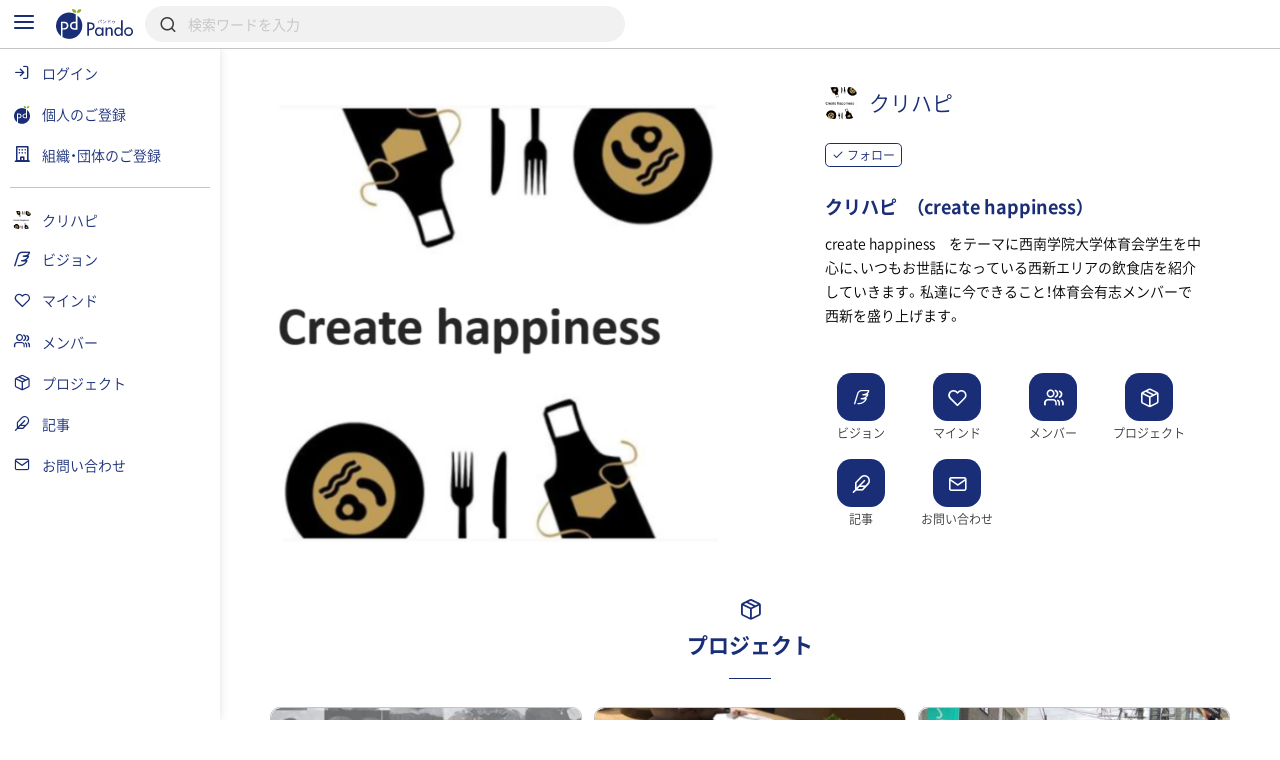

--- FILE ---
content_type: text/html; charset=UTF-8
request_url: https://pando.life/createhappy
body_size: 2289
content:
<!DOCTYPE html>
<html lang="en">
<head>
    <meta charset="utf-8">
    <meta name="viewport" content="width=device-width, initial-scale=1">
    <title></title>
    <style>
        body {
            font-family: "Arial";
        }
    </style>
    <script type="text/javascript">
    window.awsWafCookieDomainList = [];
    window.gokuProps = {
"key":"AQIDAHjcYu/GjX+QlghicBgQ/7bFaQZ+m5FKCMDnO+vTbNg96AEsZ324rQVo4Fln1eRfaqP9AAAAfjB8BgkqhkiG9w0BBwagbzBtAgEAMGgGCSqGSIb3DQEHATAeBglghkgBZQMEAS4wEQQMz4BYx/Kbg0tEsJNeAgEQgDuS/NbonbphEb0e0KY1veNPIV2XMIXsp+Cm/49vjJYVRk90XluDh5ZSUlPhuz/4FFJzNnmOp/KHUT3sGA==",
          "iv":"CgAEvAdcVwAAAPZY",
          "context":"NRxqPsCAlepwHsikXnIk6Daw+4THl/MMZz78XexHsfZ7NTldJKlgetC3lwFeN8HTH1mfGSD/91rMTj7vQXGmqMfxMHdTKCEJc6tKDVbRLZprBPgvvm2ZOzmvJqmruh1mvfU4vrnQS8vENufLRdS/IMvChGLBa3OBLj9ZnKDFwap+C+EjKPkxE6ahP7q+qnViIC1tkBpam4S6EnybCXvrjj4gna2hzHuWCJZz8takOjh3tPXBXeSrDiSMc8I2Bvw4GAFXXpJWcoXtbuL3ZwmWT/[base64]/8zuawysBmHxi7M+jiTuWzrBNclO7PAIm9gdQWbByLaWrZsGEcvpCl4gRZdw4Uy+DT/jltznt88vdcSoy6HAWy4856l2wEI8HQaWvlJsZrpWtSmixurvDCoBYaxHcUD6QnYijWfYth4TlfgGbKa60ruztgNb5vfJ5C2VCChPIH8/M67tjV+akdy6kad1tTLL0R/+fLsYnORpejEXOB5yKdthP86yhPBrfH1AIW5IvsnbpXXq8gjdOYtwSUakHglwwfyO71XUEU0U/RRZtJ5KMIOXqkEjk35ENe0aJ1A4Ya4w=="
};
    </script>
    <script src="https://9d989b4c5611.0a1c5e5b.ap-northeast-1.token.awswaf.com/9d989b4c5611/833bc0c91e67/c1647ba302b8/challenge.js"></script>
</head>
<body>
    <div id="challenge-container"></div>
    <script type="text/javascript">
        AwsWafIntegration.saveReferrer();
        AwsWafIntegration.checkForceRefresh().then((forceRefresh) => {
            if (forceRefresh) {
                AwsWafIntegration.forceRefreshToken().then(() => {
                    window.location.reload(true);
                });
            } else {
                AwsWafIntegration.getToken().then(() => {
                    window.location.reload(true);
                });
            }
        });
    </script>
    <noscript>
        <h1>JavaScript is disabled</h1>
        In order to continue, we need to verify that you're not a robot.
        This requires JavaScript. Enable JavaScript and then reload the page.
    </noscript>
</body>
</html>

--- FILE ---
content_type: text/html; charset=UTF-8
request_url: https://pando.life/createhappy
body_size: 21543
content:
<!DOCTYPE html><html>
	<head prefix="og: http://ogp.me/ns# fb: http://ogp.me/ns/fb#">
		
<meta http-equiv="Content-Type" content="text/html; charset=utf-8" /><title>クリハピ《Pando》</title>
<meta name="description" content="クリハピ/create happiness団体概要、ビジョン、メンバーのプロフィール等。メンバーによるクリハピ、西南学院大学、createhappiness、西新、西南学院大学体育会等に関する記事が91件。">
<meta name="keywords" content="クリハピ">
<meta name="viewport" content="width=device-width, minimum-scale=1.0, maximum-scale=1.0, initial-scale=1.0, user-scalable=no, minimal-ui, shrink-to-fit=no">
<meta name="twitter:card" content="summary_large_image">
<meta name="twitter:title" content="クリハピ">
<meta name="twitter:description" content="クリハピ/create happiness団体概要、ビジョン、メンバーのプロフィール等。メンバーによるクリハピ、西南学院大学、createhappiness、西新、西南学院大学体育会等に関する記事が91件。">
<meta name="twitter:image" content="https://res.cloudinary.com/pando-life/image/upload/f_auto,b_rgb:E9E9E9,c_limit,w_1260,h_780,q_auto:good/corporate/ogp/tzg4jtv40gjksdc81607327512.png">
	<meta property="og:type" content="website">
<meta property="og:locale" content="ja_JP">
<meta property="og:title" content="クリハピ">
<meta property="og:description" content="クリハピ/create happiness団体概要、ビジョン、メンバーのプロフィール等。メンバーによるクリハピ、西南学院大学、createhappiness、西新、西南学院大学体育会等に関する記事が91件。">
<meta property="og:url" content="https://pando.life/createhappy">
<meta property="og:site_name" content="Pando（パンドゥ）">
<meta property="og:image" content="https://res.cloudinary.com/pando-life/image/upload/f_auto,b_rgb:E9E9E9,c_limit,w_1260,h_780,q_auto:good/corporate/ogp/tzg4jtv40gjksdc81607327512.png">
	<script type="application/ld+json">
	 [
    {
        "@context": "http:\/\/schema.org",
        "@type": "Organization",
        "name": "\u30af\u30ea\u30cf\u30d4",
        "url": "https:\/\/pando.life\/createhappy",
        "logo": {
            "@type": "ImageObject",
            "url": "https:\/\/res.cloudinary.com\/pando-life\/image\/upload\/f_auto,b_rgb:E9E9E9,c_limit,w_120,h_120,q_auto:good\/corporate\/main\/y9f9yu3gdc0fwjdu1607327461.png",
            "width": 120,
            "height": 120
        }
    }
]	</script>
<link rel="apple-touch-icon" sizes="180x180" href="https://pando.life/apple-touch-icon.png">
<link rel="icon" type="image/png" sizes="32x32" href="https://pando.life/favicon-32x32.png">
<link rel="icon" type="image/png" sizes="16x16" href="https://pando.life/favicon-16x16.png">
	<link rel="manifest" href="https://pando.life/site.webmanifest">
<link rel="mask-icon" href="https://pando.life/safari-pinned-tab.svg" color="#5bbad5">
<meta name="msapplication-TileColor" content="#ffffff">
<meta name="theme-color" content="#ffffff">
<meta name="format-detection" content="telephone=no">
		<link href="//fonts.googleapis.com/css?family=Poppins|Varela+Round" rel="stylesheet">
<link href="https://cdn.jsdelivr.net/npm/froala-editor@2.9.6/css/froala_style.min.css" rel="stylesheet" type="text/css" /> <link href="https://cdnjs.cloudflare.com/ajax/libs/select2/4.0.2/css/select2.min.css" rel="stylesheet">


<link rel="stylesheet" type="text/css" href="/css/iziSeries.css?1769038925"/><link rel="stylesheet" type="text/css" href="/css/feather.css?1769038925"/><link rel="stylesheet" type="text/css" href="/css/qt_font.css?1769038925"/>
			<link rel="stylesheet" type="text/css" href="/css/pc.css?1769038925"/>			<style>
	form button {
		color: rgb(25,46,119);
	}
	.btn_more:after, .fr-view .btn:after {
		background: rgb(25,46,119);
			}
	.card_block:after,a .card_block:after {
		background: rgb(25,46,119);
			}
	.breadcrumb ul li a {
		color: rgb(25,46,119);
				color: rgb(25,46,119);
			}
	.breadcrumb ul li a:hover {
		background: rgb(220,223,234);
	}
	.breadcrumb ul li a:hover:after {
		border-color: transparent transparent transparent rgb(220,223,234);
	}
	.bg_color_main {
		background-color: rgb(25,46,119);
		color: #fff;
			}
	.bg_color_main_light {
		background-color: rgb(220,223,234);
			}
	.bg_color_accent {
		background-color: rgb(145,178,48);
		color: #fff;
			}
	.font_color_main {
				color: rgb(25,46,119);
			}
	.font_color_accent {
				color: rgb(145,178,48);
			}
	.font_color_cv {
		color: #1A1A1A;
	}
	.border_color_main {
				border-color: rgb(25,46,119);
		color: rgb(25,46,119);
			}
	.border_color_main i {
				color: rgb(25,46,119);
			}
	.border_color_main.active {
				background-color: rgb(25,46,119);
			}
	.border_color_main_light_2 {
		border: 2px solid rgb(220,223,234);
	}
	.label_negative {
			}
	.label_main,.label_adept {
		background-color: rgb(25,46,119);
			}
	.label_main_inverse{
		color:rgb(25,46,119);
			}
	.label_main_bordered{
		box-shadow: inset 0 0 0 1px rgb(25,46,119);
		color: rgb(25,46,119);
			}
	.label_intern{
		color: rgb(25,46,119);
		border: 1px solid rgb(25,46,119);
			}
	.label_accent,.label_novice {
				background: rgb(145,178,48);
			}
	.label_main_light {
						background: rgb(220,223,234);
		color: rgb(25,46,119);
			}
	.progress_bar_cf .progress_bar_status {
		background: -webkit-linear-gradient(left, rgb(151,160,193), rgb(25,46,119));
		background: -o-linear-gradient(left, rgb(151,160,193), rgb(25,46,119));
		background: linear-gradient(to right, rgb(151,160,193), rgb(25,46,119));
			}
	.pure-form .search_wrapper_rounded button,.pure-form .search_wrapper_ec button {
		background: rgb(25,46,119);
	}
	.btn_header,.btn_header_square{
				color: rgb(25,46,119);
			}
	.btn_header.active,.btn_header_square.active{
				background: rgb(25,46,119);
			}
	.text_reminder, .text_reminder_cross{
		background-color: rgba(25,46,119,0.9);
			}
	.font_color_reminder_cross{
				color: #fff;
			}
	.chart li::before, .chart li::after{
				background-color: rgb(25,46,119) !important;
			}
	.tab li.active a{
				color: rgb(25,46,119);
			}
	.info{
				box-shadow: inset 0 0 0 2px rgb(220,223,234);
			}
	.container_article_toc .list_wrapper a.list_item::before{
		background: rgb(220,223,234);
	}
	.container_article_toc .list_wrapper a.list_item::after{
		color: rgb(25,46,119);
	}
	</style>
<style>
	.fr-view h2,.fr-view h3,.fr-view h4,.fr-view h5,.fr-view h6 {
					color: rgb(25,46,119);
			}
	.fr-view .separator_top:before {
		background: rgb(25,46,119);
			}
	.fr-view .separator_bottom:after {
		background: rgb(25,46,119);
			}
	.fr-view .separator_bottom_min:after {
		background: rgb(25,46,119);
			}
	.fr-view .btn:after {
		background: rgb(25,46,119);
			}
	.calendar_header .font_color_main,.calendar_body_sp .font_color_main{
		color: rgb(25,46,119);
	}
	.calendar_body_responsive .fc table .fc-body .fc-row .fc-today{
		color: rgb(25,46,119);
			}
	.calendar_body_responsive .fc table .fc-body .fc-row .fc-bg .fc-today:before{
		background: rgb(220,223,234);
			}
	.calendar_body_responsive .fc table .fc-body .fc-row .fc-event.corp_event{
		background: rgb(25,46,119);
		border-color: rgb(25,46,119);
	}
	.calendar_body_responsive .fc table .fc-body .fc-row .fc-event.closed_corp_event{
		border-color: rgb(25,46,119);
		color: rgb(25,46,119);
			}
	.label_corp_event{
		background: rgb(25,46,119);
	}
</style>
		<script>
 addEventListener('error', window.__e=function (e){window.__e.q=window.__e.q||[];window.__e.q.push(e)});
  window.jQueryOnload = function(p){ (jQueryOnload.procs = jQueryOnload.procs || []).push(p); }
  window.jQueryDomReady = function(p){ (jQueryDomReady.procs = jQueryDomReady.procs || []).push(p); }
</script>
	<div id="js-pushnotification-provider"
	 data-ajax-add-device-url="https://pando.life/push-notification/add_device"
	 data-ajax-remove-device-url="https://pando.life/push-notification/remove_device"></div>
<script>
  
 (function(window){
	 window.myPushnotification = window.myPushnotification || {};
	 window.myPushnotification.permissionCallback = window.myPushnotification.permissionCallback || null;

	 window.myPushnotification.onRequestPermission = function(f){
		 window.myPushnotification.permissionCallback = f; 
	 }

	 window.myPushnotification.triggerRequestPermission = function(){
		 if(window.myPushnotification.permissionCallback != null){
			 window.myPushnotification.permissionCallback();
		 }
	 }
	 // サーバへトークンを送信
	 window.myPushnotification.sendTokenToServer = function(currentToken){
		 return $.ajax({
			 url : $("#js-pushnotification-provider").data('ajaxAddDeviceUrl'),
			 type: "POST",
			 data: {token:currentToken},
			 dataType:'json'
		 });
	 }

	 window.myPushnotification.deleteTokenToServer = function(currentToken, silent) {
		 return $.ajax({
			 url : $("#js-pushnotification-provider").data('ajaxRemoveDeviceUrl'),
			 type: "POST",
			 data: {token:currentToken},
			 dataType:'json'
		 });
	 };

	 window.myPushnotification.stateToEnable = function(){
		 $('.js-pushnotification-event').trigger('pushnotification.enable');
	 };
	 window.myPushnotification.stateToUnavailable = function(){
		 $('.js-pushnotification-event').trigger('pushnotification.unavailable');
	 };
	 window.myPushnotification.stateToBlock = function(){
		 $('.js-pushnotification-event').trigger('pushnotification.block');
	 }

	 window.myPushnotification.setLocalToken = function(token){
		 localStorage.setItem('myPushnotification.localtoken', JSON.stringify(token));
	 }
	 window.myPushnotification.getLocalToken = function(){
		 var result = localStorage.getItem('myPushnotification.localtoken');
		 return typeof result !== 'undefined' ? JSON.parse(result) : null;
	 }
	 window.myPushnotification.removeLocalToken = function(){
		 localStorage.removeItem('myPushnotification.localtoken');
	 }
 })(window);
</script>

	<script src="https://cdn.jsdelivr.net/npm/vue@2.6.10"></script>

<script type="text/javascript" src="/js/portal-vue.umd.min.js"></script>
<script src="https://cdnjs.cloudflare.com/ajax/libs/vue-lazyload/1.3.3/vue-lazyload.js"></script>
<script>
 Vue.use(VueLazyload,{
	 observer : true
 });
</script>



<script src="https://unpkg.com/vue-cookies@1.5.12/vue-cookies.js"></script>

<script type="text/x-template" id="vueTemplate-modal-default">
	<transition name="modal-animation" @after-enter="bindCloseEvent" @before-leave="unbindCloseEvent" @enter="scrollTop" >
		<div v-show="isShow" class="modal_wrapper" :class="[extend_wrapper_class]" >
			<div class="js_modal_inner" :class="[{modal : !fullscreen}, {modal_fullscreen : fullscreen}, extend_class]">
				<div v-if='$slots.header' class="modal_header">
					<div class="pure-g justify_sbetween valign_middle">
						<slot name="header"></slot>
					</div>
				</div>
				<div v-if="title || subTitle" class="modal_header">
					<div class="pure-g justify_sbetween valign_middle">
						<div class="flex_auto margin_r_small">
							<div class="line_clamp line_clamp_1 ov_hidden">
								<div v-if="title" class="modal_header_title">{{title}}</div>
							</div>
							<div v-if="subTitle" class="modal_header_sub_title">{{subTitle}}</div>
						</div>
						<div class="n_margin_small">
							<a href="javascript:void(0)" class="modal_header_close" @click="close"><i class="fe fe-x"></i></a>
						</div>
					</div>
				</div>
				<div class="modal_contents">
					<slot></slot>
				</div>
				<div v-if='$slots.footer' class="modal_footer">
					<slot name="footer"></slot>
				</div>
			</div>
		</div>
	</transition>
</script>

<script>
	(function() {

		var modalOverlay = (function() {
			var _whichAnimationEvent = function() {
				var t,
					el = document.createElement('dummy'),
					animations = {
						'animation': 'animationend',
						'OAnimation': 'oAnimationEnd',
						'MozAnimation': 'animationend',
						'WebkitAnimation': 'webkitAnimationEnd'
					};
				for (t in animations) {
					if (el.style[t] !== undefined) {
						return animations[t];
					}
				}
			};
			var _one = function(event, el, func) {
				var flag = false;
				var callback = function() {
					el.removeEventListener(event, callback);
					if (flag) return;
					flag = true;
					func();
				};
				el.addEventListener(event, callback);
			};
			var _insert = function() {
				var el = document.getElementById("vue-my-modal-overlay");
				if (el == null) {
					el = document.createElement('div');
					el.setAttribute('class', 'modal_overlay');
					el.setAttribute('id', 'vue-my-modal-overlay');
					el.setAttribute('style', 'background-color: rgba(0, 0, 0, 0.4); z-index: 997;');
					document.body.appendChild(el);
				}

			};
			var _fadeIn = function() {
				var el = document.getElementById("vue-my-modal-overlay");
				if (el != null) return;

				_insert();
				var animationEvent = _whichAnimationEvent();
				var el = document.getElementById("vue-my-modal-overlay");
				el.classList.add('modal_overlay_fadein');
				_one(animationEvent, el, function() {
					el.classList.remove('modal_overlay_fadein');
				});
				document.body.appendChild(el);
				document.body.classList.add('modal_overlay_wrapper');
			};
			var _fadeOut = function() {
				var animationEvent = _whichAnimationEvent();
				var el = document.getElementById("vue-my-modal-overlay");
				if (el == null) return;

				el.classList.add('modal_overlay_fadeout');
				_one(animationEvent, el, function() {
					el.classList.remove('modal_overlay_fadein');
					document.body.removeChild(el);
				});
				document.body.appendChild(el);
				document.body.classList.remove('modal_overlay_wrapper');
			};
			return {
				'fadeIn': _fadeIn,
				'fadeOut': _fadeOut
			};
		})();

		Vue.component('modal-default', {
			template: '#vueTemplate-modal-default',
			props: ['title', 'subTitle', 'fullscreen', 'extend_class', 'extend_wrapper_class', 'hasFroala'],
			data: function() {
				return {
					isShow: false
				};
			},
			methods: {
				open: function() {
					modalOverlay.fadeIn();
					this.isShow = true;
					this.$emit('open');
				},
				close: function() {
					var _closeFunction = function() {
						modalOverlay.fadeOut();
						this.isShow = false;
						this.$emit('close');
					}.bind(this);
					/// custom-closeが設定されていた場合、callback側でcloseを呼ぶ出す必要がある。
					if (typeof this.$listeners['custom-close'] !== "undefined") {
						this.$emit('custom-close', _closeFunction);
					} else {
						_closeFunction();
					}

				},
				scrollTop: function(el) {
					this.$emit('then-open');
					el.querySelector('.modal_contents').scrollTop = 0;
				},
				bindCloseEvent: function(el) {
					this.$emit('after-open');
					 
					if (el.querySelectorAll('input,select,textarea').length == 0) {
						el.querySelector('.js_modal_inner').addEventListener('click', this._stopPropagation);
						document.addEventListener('keydown', this._pressEscape);
						el.addEventListener('click', this.close);
					}
				},
				unbindCloseEvent: function(el) {
					if (el.querySelectorAll('input,select,textarea').length == 0) {
						el.querySelector('.js_modal_inner').removeEventListener('click', this._stopPropagation);
						document.removeEventListener('keydown', this._pressEscape);
						el.removeEventListener('click', this.close);
					}
				},
				_stopPropagation: function(e) {
					e.stopPropagation();
				},
				_pressEscape: function(e) {
					if (e.keyCode == 27) {
						this.close();
					}
				}
			}

		});
	})();
</script>

<script type="text/x-template" id="vueTemplate-modal-confirm">
	<modal-default ref="modal">
		<div class="margin_small">
			<div id="js-cmn-confirm-modal-text" class="text_center margin_v_medium">この内容で登録します。よろしいですか？</div>
			<div class="pure-g justify_sbetween">
				<span class="pure-button flex_auto margin_r_xsmall" @click="no">いいえ</span>
				<span class="pure-button btn_bpmain flex_auto margin_l_xsmall js-cmn-confirm-button" @click="yes">はい</span>
			</div>
		</div>
	</modal-default>
</script>
<script>
	Vue.component('modal-confirm', {
		template: '#vueTemplate-modal-confirm',
		mounted: function() {
			this.modal = this.$refs.modal;
		},
		methods: {
			open: function() {
				this.modal.open();
			},
			no: function() {
				this.modal.close();
			},
			close: function() {
				this.modal.close();
			},
			yes: function() {
				this.$emit('yes');
			}
		}
	});
</script>

<script type="text/x-template" id="vueTemplate-modal-delete">
	<modal-default ref="modal">
		<div class="margin_small">
			<div class="text_center margin_v_medium">削除します。よろしいですか？</div>
			<div class="pure-g justify_sbetween">
				<span class="pure-button flex_auto margin_r_xsmall" @click="no">いいえ</span>
				<span class="pure-button btn_bpmain flex_auto margin_l_xsmall" @click="yes">はい</span>
			</div>
		</div>
	</modal-default>
</script>
<script>
	Vue.component('modal-delete', {
		template: '#vueTemplate-modal-delete',
		mounted: function() {
			this.modal = this.$refs.modal;
		},
		data: function() {
			return {
				yesCallback: null
			};
		},
		methods: {
			open: function(callBack) {
				if (callBack) {
					this.yesCallback = callBack;
				}
				this.modal.open();
			},
			yes: function() {
				if (this.yesCallback) {
					this.yesCallback();
				}
				this.modal.close();
			},
			no: function() {
				this.modal.close();
			}
		}
	});
</script>

<script type="text/x-template" id="vueTemplate-re-render">
	<div :key="renderKey">
		<slot></slot>
	</div>
</script>

<script>
	Vue.component('re-render', {
		template: '#vueTemplate-re-render',
		data: function() {
			return {
				renderKey: 0
			};
		},
		methods: {
			forceUpdate: function(c) {
				this.renderKey += 1;
				if (typeof c == "function") {
					this.$nextTick(function(){
						c();
					})
				}
			},
		}
	});
</script><script type="text/x-template" id="vueTemplate-corporate-logo">
	<span v-if="hasImage" class="icon_corp_xs" :style="{ 'background-image': 'url(' + imageUrl + ')'}"></span>
	<span v-else class="icon_corp_xs" :style="{ 'background-color': '#' + rgbMainColor }" >{{initialChar}}</span>
</script>

<script>
 (function(){
	 Vue.component('corporate-logo', {
		 template : '#vueTemplate-corporate-logo',
		 props : ['hasImage','rgbMainColor','imageUrl','initialChar'],
	 });
 })();
</script>
<script type="text/x-template" id="vueTemplate-AdminDeleteRowButton">
	<div class="edit_target edit_target_left"> 
		<div class="edit_target_inner"> 
			<p class="edit_action" @click="click()"> 
				<i class="edit_action_remove fe fe-minus-circle"></i> 
			</p> 
		</div>  
	</div>
</script>
<script>
 Vue.component('admin-delete-row-button', {
	 template: '#vueTemplate-AdminDeleteRowButton',
	 methods : {
		 click : function(){ 
			 this.$emit('click')
		 }
	 }
 });
</script>

<script type="text/x-template" id="vueTemplate-AdminMoveRowButton">
	<div class="edit_target edit_target_right" :class="extend_class">
		<div class="edit_target_inner">
			<div class="edit_action">
				<svg xmlns="http://www.w3.org/2000/svg" viewBox="0 0 26 10" class="edit_action_sort">
					<g id="" transform="translate(0.663 0.871)">
						<line id="line_55" data-name="line 55" x2="24" transform="translate(0.337 0.129)" fill="none" stroke-linecap="round" stroke-linejoin="round" stroke-width="2"/>
						<line id="line_56" data-name="line 56" x2="24" transform="translate(0.337 8.129)" fill="none" stroke-linecap="round" stroke-linejoin="round" stroke-width="2"/>
					</g>
				</svg>
			</div>
		</div>
	</div>
</script>
<script>
 Vue.component('admin-move-row-button', {
	 props : ['extend_class'],
	 template: '#vueTemplate-AdminMoveRowButton'});
</script>

<script type="text/x-template" id="vueTemplate-AdminEditModeConfirm">
	<div class="edit_contents_submit_wrapper pure-u-5-6" :class="{hide : !isShow}">
		<div v-if="isDescriptionShow" class="edit_first_contact_navigation">
			右側のつまみ 
			<svg xmlns="http://www.w3.org/2000/svg" viewBox="0 0 26 10" class="valign_middle" width="1em" stroke="#fff">
				<g id="" transform="translate(0.663 0.871)">
					<line id="line_55" data-name="line 55" x2="24" transform="translate(0.337 0.129)" fill="none" stroke-linecap="round" stroke-linejoin="round" stroke-width="2"/>
					<line id="line_56" data-name="line 56" x2="24" transform="translate(0.337 8.129)" fill="none" stroke-linecap="round" stroke-linejoin="round" stroke-width="2"/>
				</g>
			</svg>
			で移動できます。
		</div>
		<transition name="admin-edit-mode-confirm" v-on:leave="leave" v-on:enter="enter">
			<div v-if="isShow" class="edit_contents_submit">
				<div class="pure-g valign_middle n_margin_s_xsmall">
					<div class="pure-u-1-2 border_box padding_s_xsmall">
						<button class="pure-button pure-u-1" @click="cancel();" type="button">
							<i class="fe fe-x"></i>&nbsp;
							キャンセル
						</button>
					</div>
					<div class="pure-u-1-2 border_box padding_s_xsmall">
						<button class="pure-button btn_cv pure-u-1" @click="confirm();" type="button">
							<i class="fe fe-check"></i>&nbsp;
							編集完了
						</button>
					</div>
				</div>
			</div>			
		</transition>
	</div>
</script>

<script>
 Vue.component('admin-edit-mode-confirm', {
	 template : '#vueTemplate-AdminEditModeConfirm',
	 props : ['isShow','isDescriptionShow'],
	 data : function(){
		 return {
			 is_confirm : false
		 }
	 },
	 methods: {
		 cancel : function(task){
			 this.is_confirm = false;
			 this.$emit('close');
		 },
		 confirm : function(){
			 this.is_confirm = true;
			 this.$emit('close');
		 },
		 leave : function(){
			 $('.js-gnav-toggle-target').removeClass('hide');
			 $('footer').removeClass('hide');
			 if(this.is_confirm){
				 this.$emit('confirm');
			 }else{
				 this.$emit('cancel');
			 }
		 },
		 enter: function(){
			 $('.js-gnav-toggle-target').addClass('hide');
			 $('footer').removeClass('hide');
		 }
	 }
 });
</script>

<script type="text/x-template" id="vueTemplate-AdminEditModeConfirmOverlay" >
	<div>
		<div class="edit_first_contact_overlay" v-if="isShow && hasOnceClick" @mousedown="closeTutorial()" @touchstart="closeTutorial()"></div>
		<transition name="admin-edit-mode-confirm">
			<div v-if="isShow" class="edit_contents_overlay" >&nbsp;</div>
		</transition>
	</div>
</script>

<script>
 Vue.component('admin-edit-mode-confirm-overlay', {
	 template : '#vueTemplate-AdminEditModeConfirmOverlay',
	 props : ['isShow','hasOnceClick'],
	 methods : {
		 closeTutorial : function(){
			 this.$emit('close-tutorial');
		 }
	 }
 });
</script>

<script>
 window.requireAdminEditModeTutorial = function(){
	 var result = localStorage.getItem('adminEditMode.doneTutorial');
	 return result == null ? true : false;
 }
 window.doneAdminEditModeTutorial = function(){
	 localStorage.setItem('adminEditMode.doneTutorial', JSON.stringify(true));
 }
</script>





		<!-- Global site tag (gtag.js) - Google Analytics -->
<script async src="https://www.googletagmanager.com/gtag/js?id=G-VQ8946M49H"></script>
<script>
	window.dataLayer = window.dataLayer || [];
	function gtag(){dataLayer.push(arguments);}
	gtag('js', new Date());


			var gaOption = {
    "pando": {
        "page_path": "/createhappy"
    },
    "domains": [
        "sanko-onwakai.com",
        "pando.life"
    ]
};
				
				gtag('config', 'UA-24093019-56', {
			custom_map: {
    "dimension1": "access_app"
},
			access_app : 'web',
			page_path: gaOption.pando.page_path,
			linker:{domains: gaOption.domains},
					});

										
			gtag('config', 'G-VQ8946M49H', {
				page_location: 'https://pando.life' + gaOption.pando.page_path,
				user_properties: {
					access_app : 'web',
				},
							});

							gtag('event', 'page_view', {"corporate_slug":"createhappy"})
						</script>
		<!-- Google Tag Manager -->
<script>(function(w,d,s,l,i){w[l]=w[l]||[];w[l].push({'gtm.start':
new Date().getTime(),event:'gtm.js'});var f=d.getElementsByTagName(s)[0],
	j=d.createElement(s),dl=l!='dataLayer'?'&l='+l:'';j.async=true;j.src=
	'https://www.googletagmanager.com/gtm.js?id='+i+dl;f.parentNode.insertBefore(j,f);
})(window,document,'script','dataLayer','GTM-TNLNHN7');</script>
<!-- End Google Tag Manager -->
	</head>
		<body class="">

		<!-- Google Tag Manager (noscript) -->
<noscript><iframe src="https://www.googletagmanager.com/ns.html?id=GTM-TNLNHN7"
height="0" width="0" style="display:none;visibility:hidden"></iframe></noscript>
<!-- End Google Tag Manager (noscript) -->
		
		<noscript class="container margin_t_large">
			<p>※Javascriptが無効だとサイトの一部が機能しません。<br>ブラウザのjavascriptを有効にしてください。</p>
		</noscript>
		<div
	id="js-common-data-provider"
	data-js-is-logged-in=""
	data-is-web-view-app="0"
	data-is-android-web-view-app="0"
	data-is-referer-pando-or-custom-domain="1"
	data-js-edit-article-url=""
	data-js-message-count="0"
	data-js-notification-count="0"
	data-js-article-request-count="0"
	data-app-ajax-check-qr-exchange-business-card-url="https://pando.life/business_card/ajax_check_qr_exchange_business_card"
	data-app-ajax-check-business-card-exchange-url="https://pando.life/mypage/business_card/app/ajax_check_business_card_exchange"
	data-app-ajax-business-card-exchange-url="https://pando.life/mypage/business_card/app/ajax_exchange_business_card"
	data-js-universal-analytics-tracking-id="UA-24093019-56"
	data-js-ga4-tracking-id="G-VQ8946M49H"
	data-js-google-recaptcha-key="6Lfe4zgiAAAAAJWeWxRyWVXGWKtXk7SrH4w0h7q6"
>
</div>
								
						<div class="safearea_contents gnav_wrapper js-gnav-toggle-target js-cv-quick-fog">
						<div class="header_search js-global-search-header  ">
		<div class="visible_md margin_r_medium">
			<a href="javascript:void(0);" class="js-global-search-header-menu">
				<i class="fe fe-menu font_color_bpmain font_xlarge"></i>
			</a>
		</div>
		<div>
			<a href="https://pando.life/">
				<img src="/img/common/logo_bp_horizontal.svg?20191210" alt="" class="header_search_logo"/>			</a>
		</div>
		<div class="flex_auto margin_s_small">
			<form action="https://pando.life/search" class="pure-form js-global-search-form" novalidate="novalidate" id="indexForm" method="get" accept-charset="utf-8">			<div class="header_search_wrapper">
				<input name="keyword" class="pure-input-1 js-global-search-suggest-text" type="search" placeholder="検索ワードを入力" autocomplete="off" id="keyword"/>				<i class="fe fe-search"></i>
			</div>
			</form>			<div class="header_search_result js-global-search-suggest-result" style="display: none;"></div>
			<div class="header_search_result header_search_result_alert js-global-search-suggest-validation-error" style="display: none;">
				<ul>
					<li>
						<div class="pure-g valign_middle">
							<div class="pure-u-2-24">
								<div class="pure-g justify_center">
									<i class="fe fe-alert-triangle font_color_alert"></i>
								</div>
							</div>
							<div class="flex_auto ov_hidden">
								<div class="line_clamp line_clamp_1">
									検索キーワードは50文字以内で入力してください	
								</div>
							</div>
						</div>
					</li>
				</ul>
			</div>
		</div>
				<script>
		 jQueryDomReady(function() {
			 $globalSearchSuggestResult = $('.js-global-search-suggest-result');
			 $globalSearchSuggestValidationError = $('.js-global-search-suggest-validation-error');

			 $('.js-global-search-form').on('submit', function() {
				 if ($('.js-global-search-suggest-text').val().trim().length <= 0) {
					 $.qwtt.alertModal.openModal("キーワードを入力してください");
					 return false;
				 } else if ($('.js-global-search-suggest-text').val().length > 50) {
					 $.qwtt.alertModal.openModal("検索キーワードは50文字以内で入力してください");
					 return false;
				 }
			 });

			 $('.js-global-search-suggest-text').on('keyup', function(){
				 
				 var keyword = $(this).val();
				 
				 if (keyword.trim().length <= 0) {
					 $globalSearchSuggestResult.hide();
					 return false;
				 }

				 if (keyword.length > 50) {
					 $globalSearchSuggestResult.hide();
					 $globalSearchSuggestValidationError.show();
					 return false;
				 } else {
					 $globalSearchSuggestValidationError.hide();
				 }

				 $.ajax({
					 url:"https://pando.life/search/ajax_search_suggestion",
					 type:'GET',
					 cache: false,
					 data:{
						 'keyword': keyword,
					 }
				 })
				  .done(function(data) {
					  if (data.html.length > 0) {
						  $globalSearchSuggestResult.html(data.html);
						  $globalSearchSuggestResult.show();
					  } else {
						  $globalSearchSuggestResult.hide();
					  }
				  });
			 });

			 $(".js-global-search-header-menu").on('click', function() {
				 window.globalNavVueObject && window.globalNavVueObject.toggleMenu();
			 });

			 			 		 });
		</script>
	</div>
													<div class="visible_md">					</div>
		<div class="hidden_md">			<header class="header_corp">
	<div class="container">
		<div class="pure-g flex_nowrap valign_middle justify_center">
			<div class="header_corp_name">
				<a href="https://pando.life/createhappy">
					<span class="icon_corp_xs"  style="">
			<img src="https://res.cloudinary.com/pando-life/image/upload/f_auto,b_rgb:E9E9E9,c_limit,w_120,h_120,q_auto:good/corporate/main/y9f9yu3gdc0fwjdu1607327461.png" alt=""/>	</span>
				</a>
				<a href="https://pando.life/createhappy" class="margin_r_small">
					<span class="font_color_main">
						クリハピ					</span>
				</a>
			</div>
			
	<a href="javascript:void(0);"
		class="pure-button btn_min border_color_main js-follow-trigger "
		data-js-is-follow="1"
		data-js-follow-target="js-corporate-follow-1816"
		data-js-corporate-id="1816"
		data-js-follow-text='フォロー'
	>
					<i class="fe fe-check"></i>
		<span class="js-follow-text">フォロー</span>
			</a>
					</div>
		
			</div>
</header>
		</div>
	
				
												<div class="margin_b_large_md">
					<section>
		<div class="position_parent">
		<div class="pure-g valign_middle justify_sbetween">
			<div class="pure-u-12-24">
					<span class="thumb_bg thumb_bg_1x1 bg_cover" style="background-image: url(https://res.cloudinary.com/pando-life/image/upload/f_auto,b_rgb:E9E9E9,c_limit,w_1260,h_1260,q_auto:best/corporate/top/e00h40a8zslvzmo41607327723.png);"></span>
			</div>
			<div class="pure-u-12-24">
				<div class="mv_caption_top">
					<div class="padding_s_medium">
						<div class="pure-g valign_middle">
							<span class="icon_corp_sm margin_r_small"  style="">
			<img src="https://res.cloudinary.com/pando-life/image/upload/f_auto,b_rgb:E9E9E9,c_limit,w_120,h_120,q_auto:good/corporate/main/y9f9yu3gdc0fwjdu1607327461.png" alt=""/>	</span>
							<h1 class="margin_none font_color_main font_large">
								<span>クリハピ</span>
							</h1>
						</div>
						<div class="margin_t_medium">
							
	<a href="javascript:void(0);"
		class="pure-button btn_min border_color_main js-follow-trigger "
		data-js-is-follow="1"
		data-js-follow-target="js-corporate-follow-1816"
		data-js-corporate-id="1816"
		data-js-follow-text='フォロー'
	>
					<i class="fe fe-check"></i>
		<span class="js-follow-text">フォロー</span>
			</a>
													</div>
						<div class="margin_t_medium_large">
							<h2 class="font_color_main margin_v_none font_medium">
								クリハピ　（create happiness）							</h2>
							<p class="font_small margin_t_small margin_b_medium">
								create happiness　をテーマに西南学院大学体育会学生を中心に、いつもお世話になっている西新エリアの飲食店を紹介していきます。私達に今できること！体育会有志メンバーで西新を盛り上げます。							</p>
						</div>
						<div class="margin_t_medium_large">
							<div class="gnav_mv_narrow n_margin_s_small n_margin_b_small">
								<nav class="nav_corp">
	<div class="pure-g">
					<div class="icon_gnav_minwidth">
				<a href="https://pando.life/createhappy/vision">
					<span class="icon_gnav bg_color_main"><i class="qt qt-vision"></i></span>
					<span class="line_clamp line_clamp_1 font_notice lh_wide">ビジョン</span>
				</a>
			</div>
					<div class="icon_gnav_minwidth">
				<a href="https://pando.life/createhappy/culture">
					<span class="icon_gnav bg_color_main"><i class="fe fe-heart"></i></span>
					<span class="line_clamp line_clamp_1 font_notice lh_wide">マインド</span>
				</a>
			</div>
					<div class="icon_gnav_minwidth">
				<a href="https://pando.life/createhappy/member">
					<span class="icon_gnav bg_color_main"><i class="qt qt-member"></i></span>
					<span class="line_clamp line_clamp_1 font_notice lh_wide">メンバー</span>
				</a>
			</div>
					<div class="icon_gnav_minwidth">
				<a href="https://pando.life/createhappy/services">
					<span class="icon_gnav bg_color_main"><i class="fe fe-package"></i></span>
					<span class="line_clamp line_clamp_1 font_notice lh_wide">プロジェクト</span>
				</a>
			</div>
					<div class="icon_gnav_minwidth">
				<a href="https://pando.life/createhappy/articles">
					<span class="icon_gnav bg_color_main"><i class="fe fe-feather"></i></span>
					<span class="line_clamp line_clamp_1 font_notice lh_wide">記事</span>
				</a>
			</div>
					<div class="icon_gnav_minwidth">
				<a href="https://pando.life/createhappy/form/1">
					<span class="icon_gnav icon_gnav_cv bg_color_main"><i class="fe fe-mail"></i></span>
					<span class="line_clamp line_clamp_1 font_notice lh_wide">お問い合わせ</span>
				</a>
			</div>
			</div>
</nav>							</div>
						</div>
					</div>
				</div>
			</div>
		</div>
	</div>
	</section>
<section class="margin_t_medium margin_b_xlarge corp_top">
	<section data-js-scroll-target="js-corporate-top-scroll">
																				<section>
			<div class="container">
				<a href="https://pando.life/createhappy/services">
					<h2 class="font_color_main title_corp_top">
						<i class="fe fe-package"></i>
						プロジェクト					</h2>
				</a>
				
									<div class="card_flex_wrapper">
						<div class="pure-g justify_center">
																								<a href="https://pando.life/createhappy/service-1739" class="card_flex card_flex_split hasicon">
										<div class="mv_secondary pure-u-1" style="background-image: url(https://res.cloudinary.com/pando-life/image/upload/f_auto,b_rgb:E9E9E9,c_limit,w_400,h_247,q_auto:good/project/main/it5sk0ik6uye92pb1615531800.png);"></div>
										<div class="card_flex_contents">
											<div class="flex_wrap pure-u-1">
												<h3 class="pure-u-1 line_clamp line_clamp_2 margin_v_none font_base">
													学生限定3,500円コース												</h3>
												<div class="icon_card_offset margin_t_small">
													<p class="line_clamp line_clamp_3_w font_small">
																											</p>
												</div>
											</div>
										</div>
										<span class="icon_card bg_color_main">
											<i class="fe fe-package"></i>
										</span>
									</a>
																																<a href="https://pando.life/createhappy/service-1740" class="card_flex card_flex_split hasicon">
										<div class="mv_secondary pure-u-1" style="background-image: url(https://res.cloudinary.com/pando-life/image/upload/f_auto,b_rgb:E9E9E9,c_limit,w_400,h_247,q_auto:good/project/main/qomck400h5of4r361615532189.jpg);"></div>
										<div class="card_flex_contents">
											<div class="flex_wrap pure-u-1">
												<h3 class="pure-u-1 line_clamp line_clamp_2 margin_v_none font_base">
													フレフレ（テイクアウト商品紹介）												</h3>
												<div class="icon_card_offset margin_t_small">
													<p class="line_clamp line_clamp_3_w font_small">
														緊急事態宣言特別企画【テイクアウト商品紹介】													</p>
												</div>
											</div>
										</div>
										<span class="icon_card bg_color_main">
											<i class="fe fe-package"></i>
										</span>
									</a>
																																<a href="https://pando.life/createhappy/service-1741" class="card_flex card_flex_split hasicon">
										<div class="mv_secondary pure-u-1" style="background-image: url(https://res.cloudinary.com/pando-life/image/upload/f_auto,b_rgb:E9E9E9,c_limit,w_400,h_247,q_auto:good/project/main/zae3hrrxi2izgpbj1615533160.jpg);"></div>
										<div class="card_flex_contents">
											<div class="flex_wrap pure-u-1">
												<h3 class="pure-u-1 line_clamp line_clamp_2 margin_v_none font_base">
													私達がクリハピ（西新エリア飲食店活性化）に参加した理由												</h3>
												<div class="icon_card_offset margin_t_small">
													<p class="line_clamp line_clamp_3_w font_small">
														メンバーの想い													</p>
												</div>
											</div>
										</div>
										<span class="icon_card bg_color_main">
											<i class="fe fe-package"></i>
										</span>
									</a>
																					</div>
					</div>
								<a href="https://pando.life/createhappy/services" class="font_color_main card_more_md">
					more
				</a>
			</div>
		</section>
	
				
											
				
												<section>
		<div class="container">
 			<a href="https://pando.life/createhappy/news">
				<h2 class="font_color_main title_corp_top">
					<i class="fe fe-feather"></i>
					お知らせ
				</h2>
			</a>
							<div class="card_flex_wrapper">
					<div class="pure-g ">
																												<a href="https://pando.life/createhappy/article/52580" class="card_flex card_flex_split hasfooter hasmv">
									<div class="mv_secondary pure-u-1" style="background-image: url(https://res.cloudinary.com/pando-life/image/upload/f_auto,b_rgb:E9E9E9,c_limit,w_1260,h_780,q_auto:good/article/main/0syeb0qor85ppmou1611906614.jpg);"></div>
									<div class="card_flex_contents">
										<div class="flex_wrap pure-u-1">
											
											<h3 class="pure-u-1 line_clamp line_clamp_2 margin_v_none font_base">
												テイクアウト応援します！											</h3>
											<div class="pure-g valign_middle margin_t_small">
												<div class="icon_user_sm">
													<img src="https://res.cloudinary.com/pando-life/image/upload/f_auto,b_rgb:E9E9E9,c_limit,w_120,h_120,q_auto:good/corporate/main/y9f9yu3gdc0fwjdu1607327461.png" alt="">
												</div> 
												<div class="margin_l_small flex_auto writer_wrapper">
													<div class="pure-g valign_middle">
														<div class="flex_auto">
															<span class="line_clamp line_clamp_1">
																クリハピ															</span>
																													</div>
													</div>
												</div>
											</div>
																							<p class="line_clamp line_clamp_3_w margin_t_small font_small">
													こんにちは！1月16日からの緊急事態宣言を受けて、各お店の宣伝、西南生向けの3500円飲み放題コースは延長することとなりました。飲食店はこの緊急事態宣言を受け、さらに厳しい状況にあるのが現状です。この現状...												</p>
																					</div>
									</div>
									<div class="card_flex_footer">
										<div class="pure-g valign_middle justify_sbetween">
											<div class="flex_auto">
												<ul class="list_unstyled list_inline margin_b_none font_color_main">
													<li class="margin_r_medium">
														<i class="far fa-heart"></i>
														3													</li>
													<li class="margin_r_medium">
														<i class="far fa-folder"></i>
														0													</li>
													<li class="margin_r_medium">
														<i class="far fa-comment"></i>
														0													</li>
												</ul>
											</div>
											<div class="font_color_sub">
												2021.01.29											</div>
										</div>
									</div>
								</a>
																																			<a href="https://pando.life/createhappy/article/51970" class="card_flex card_flex_split hasfooter hasmv">
									<div class="mv_secondary pure-u-1" style="background-image: url(https://res.cloudinary.com/pando-life/image/upload/f_auto,b_rgb:E9E9E9,c_limit,w_1260,h_780,q_auto:good/article/main/tgcwigphlemks5y21610628665.jpg);"></div>
									<div class="card_flex_contents">
										<div class="flex_wrap pure-u-1">
											
											<h3 class="pure-u-1 line_clamp line_clamp_2 margin_v_none font_base">
												100店舗訪問させていただきました！											</h3>
											<div class="pure-g valign_middle margin_t_small">
												<div class="icon_user_sm">
													<img src="https://res.cloudinary.com/pando-life/image/upload/f_auto,b_rgb:E9E9E9,c_limit,w_120,h_120,q_auto:good/member/main/i14xmcnrktf49n3d.jpg" alt="">
												</div> 
												<div class="margin_l_small flex_auto writer_wrapper">
													<div class="pure-g valign_middle">
														<div class="flex_auto">
															<span class="line_clamp line_clamp_1">
																大野 裕矢															</span>
																															<span class="font_notice font_color_sub">
																	<span class="display_inline_block">
																		硬式野球部																	</span>
																</span>
																													</div>
													</div>
												</div>
											</div>
																							<p class="line_clamp line_clamp_3_w margin_t_small font_small">
													西南学院大学硬式野球部の大野です！クリハピでは1月9日、10日で活動協力のお願いをしに西新の飲食店およそ100店舗を回りました！現在、クリハピには60名の体育会学生が参加しており、それぞれグループに分かれて...												</p>
																					</div>
									</div>
									<div class="card_flex_footer">
										<div class="pure-g valign_middle justify_sbetween">
											<div class="flex_auto">
												<ul class="list_unstyled list_inline margin_b_none font_color_main">
													<li class="margin_r_medium">
														<i class="far fa-heart"></i>
														4													</li>
													<li class="margin_r_medium">
														<i class="far fa-folder"></i>
														0													</li>
													<li class="margin_r_medium">
														<i class="far fa-comment"></i>
														0													</li>
												</ul>
											</div>
											<div class="font_color_sub">
												2021.01.14											</div>
										</div>
									</div>
								</a>
																																			<a href="https://pando.life/createhappy/article/51598" class="card_flex card_flex_split hasfooter hasmv">
									<div class="mv_secondary pure-u-1" style="background-image: url(https://res.cloudinary.com/pando-life/image/upload/f_auto,b_rgb:E9E9E9,c_limit,w_1260,h_780,q_auto:good/article/main/x3ygjvm99drqox771610018095.jpg);"></div>
									<div class="card_flex_contents">
										<div class="flex_wrap pure-u-1">
											
											<h3 class="pure-u-1 line_clamp line_clamp_2 margin_v_none font_base">
												なぜこの活動をしようと思ったのか。											</h3>
											<div class="pure-g valign_middle margin_t_small">
												<div class="icon_user_sm">
													<img src="https://res.cloudinary.com/pando-life/image/upload/f_auto,b_rgb:E9E9E9,c_limit,w_120,h_120,q_auto:good/member/main/tqldvb06yxt2ge1a1607327851.jpg" alt="">
												</div> 
												<div class="margin_l_small flex_auto writer_wrapper">
													<div class="pure-g valign_middle">
														<div class="flex_auto">
															<span class="line_clamp line_clamp_1">
																大山蒼一郎															</span>
																															<span class="font_notice font_color_sub">
																	<span class="display_inline_block">
																		サッカー部																	</span>
																</span>
																													</div>
													</div>
												</div>
											</div>
																							<p class="line_clamp line_clamp_3_w margin_t_small font_small">
													私がなぜこの活動をしようと思ったのか。それは現在アルバイトをしている居酒屋で『ありがとう』と感謝されたことがきっかけです。私は今まで13年間サッカーをしてきて多くの方々に支えられてきました。サッカー...												</p>
																					</div>
									</div>
									<div class="card_flex_footer">
										<div class="pure-g valign_middle justify_sbetween">
											<div class="flex_auto">
												<ul class="list_unstyled list_inline margin_b_none font_color_main">
													<li class="margin_r_medium">
														<i class="far fa-heart"></i>
														6													</li>
													<li class="margin_r_medium">
														<i class="far fa-folder"></i>
														0													</li>
													<li class="margin_r_medium">
														<i class="far fa-comment"></i>
														1													</li>
												</ul>
											</div>
											<div class="font_color_sub">
												2021.01.07											</div>
										</div>
									</div>
								</a>
																																			<a href="https://pando.life/createhappy/article/49093" class="card_flex card_flex_split hasfooter hasmv">
									<div class="mv_secondary pure-u-1" style="background-image: url(https://res.cloudinary.com/pando-life/image/upload/f_auto,b_rgb:E9E9E9,c_limit,w_1260,h_780,q_auto:good/article/main/xqm2scw5ln7scmq31608129742.png);"></div>
									<div class="card_flex_contents">
										<div class="flex_wrap pure-u-1">
											
											<h3 class="pure-u-1 line_clamp line_clamp_2 margin_v_none font_base">
												クリハピ始動！！											</h3>
											<div class="pure-g valign_middle margin_t_small">
												<div class="icon_user_sm">
													<img src="https://res.cloudinary.com/pando-life/image/upload/f_auto,b_rgb:E9E9E9,c_limit,w_120,h_120,q_auto:good/member/main/i14xmcnrktf49n3d.jpg" alt="">
												</div> 
												<div class="margin_l_small flex_auto writer_wrapper">
													<div class="pure-g valign_middle">
														<div class="flex_auto">
															<span class="line_clamp line_clamp_1">
																大野 裕矢															</span>
																															<span class="font_notice font_color_sub">
																	<span class="display_inline_block">
																		硬式野球部																	</span>
																</span>
																													</div>
													</div>
												</div>
											</div>
																							<p class="line_clamp line_clamp_3_w margin_t_small font_small">
													お疲れ様です！硬式野球部3年の大野です。今日はクリハピの第一回ミーティングを行いました！クリハピの目的はコロナウイルスの影響で客足の減った西新の飲食店に再び客足を戻し、さらなる活気をつけていくことで...												</p>
																					</div>
									</div>
									<div class="card_flex_footer">
										<div class="pure-g valign_middle justify_sbetween">
											<div class="flex_auto">
												<ul class="list_unstyled list_inline margin_b_none font_color_main">
													<li class="margin_r_medium">
														<i class="far fa-heart"></i>
														4													</li>
													<li class="margin_r_medium">
														<i class="far fa-folder"></i>
														0													</li>
													<li class="margin_r_medium">
														<i class="far fa-comment"></i>
														0													</li>
												</ul>
											</div>
											<div class="font_color_sub">
												2020.12.17											</div>
										</div>
									</div>
								</a>
																		</div>
				</div>
						<a href="https://pando.life/createhappy/news" class="font_color_main card_more_md">
				more
			</a>
		</div>
	</section>
			
				
															
															
															
												<section>
		<div class="container">
			<a href="https://pando.life/createhappy/member">
				<h2 class="font_color_main title_corp_top">
					<i class="qt qt-member"></i>
					メンバー				</h2>
			</a>			
			<div class="card_flex_wrapper">
				<div class="pure-g justify_center">
											<a href='https://pando.life/@oyuya' class="card_flex card_flex_narrow card_flex_member">
		<span class="icon_corp"  style="">
			<img src="https://res.cloudinary.com/pando-life/image/upload/f_auto,b_rgb:E9E9E9,c_limit,w_120,h_120,q_auto:good/corporate/main/y9f9yu3gdc0fwjdu1607327461.png" alt=""/>	</span>
	<div class="card_flex_contents">
		<div class="flex_wrap pure-u-1">
			<div class="pure-g justify_center">
				<span class="icon_member"><img src="https://res.cloudinary.com/pando-life/image/upload/f_auto,b_rgb:E9E9E9,c_limit,w_270,h_270,q_auto:good/member/main/i14xmcnrktf49n3d.jpg" alt=""></span>
			</div>
			<div class="margin_t_medium margin_b_small">
				<h3 class="pure-u-1 text_center margin_b_none line_clamp line_clamp_2">
					大野 裕矢				</h3>
			</div>
							<p class="pure-u-1 margin_v_xsmall text_center font_notice font_color_sub line_clamp line_clamp_1">
					硬式野球部				</p>
									
							<div class="margin_t_medium_large text_center font_color_main">
					<i class="qt qt-vision"></i>
					<p class="line_clamp line_clamp_2_w font_notice margin_t_none">
						神宮に出場して日本一になる！！					</p>
				</div>
			
		</div>
	</div>
</a>
											<a href='https://pando.life/@nldawb7qdn' class="card_flex card_flex_narrow card_flex_member">
		<span class="icon_corp"  style="">
			<img src="https://res.cloudinary.com/pando-life/image/upload/f_auto,b_rgb:E9E9E9,c_limit,w_120,h_120,q_auto:good/corporate/main/y9f9yu3gdc0fwjdu1607327461.png" alt=""/>	</span>
	<div class="card_flex_contents">
		<div class="flex_wrap pure-u-1">
			<div class="pure-g justify_center">
				<span class="icon_member"><img src="https://res.cloudinary.com/pando-life/image/upload/f_auto,b_rgb:E9E9E9,c_limit,w_270,h_270,q_auto:good/member/main/tqldvb06yxt2ge1a1607327851.jpg" alt=""></span>
			</div>
			<div class="margin_t_medium margin_b_small">
				<h3 class="pure-u-1 text_center margin_b_none line_clamp line_clamp_2">
					大山蒼一郎				</h3>
			</div>
							<p class="pure-u-1 margin_v_xsmall text_center font_notice font_color_sub line_clamp line_clamp_1">
					サッカー部				</p>
									
							<div class="margin_t_medium_large text_center font_color_main">
					<i class="qt qt-vision"></i>
					<p class="line_clamp line_clamp_2_w font_notice margin_t_none">
						愛される人になる					</p>
				</div>
			
		</div>
	</div>
</a>
											<a href='https://pando.life/@shotaro1006' class="card_flex card_flex_narrow card_flex_member">
		<span class="icon_corp"  style="">
			<img src="https://res.cloudinary.com/pando-life/image/upload/f_auto,b_rgb:E9E9E9,c_limit,w_120,h_120,q_auto:good/corporate/main/y9f9yu3gdc0fwjdu1607327461.png" alt=""/>	</span>
	<div class="card_flex_contents">
		<div class="flex_wrap pure-u-1">
			<div class="pure-g justify_center">
				<span class="icon_member"><img src="https://res.cloudinary.com/pando-life/image/upload/f_auto,b_rgb:E9E9E9,c_limit,w_270,h_270,q_auto:good/member/main/cj7v923gqm3up4fh1629004641.jpg" alt=""></span>
			</div>
			<div class="margin_t_medium margin_b_small">
				<h3 class="pure-u-1 text_center margin_b_none line_clamp line_clamp_2">
					倉田 正太郎				</h3>
			</div>
							<p class="pure-u-1 margin_v_xsmall text_center font_notice font_color_sub line_clamp line_clamp_1">
					硬式野球部				</p>
									
			
		</div>
	</div>
</a>
											<a href='https://pando.life/@onoyama' class="card_flex card_flex_narrow card_flex_member">
		<span class="icon_corp"  style="">
			<img src="https://res.cloudinary.com/pando-life/image/upload/f_auto,b_rgb:E9E9E9,c_limit,w_120,h_120,q_auto:good/corporate/main/y9f9yu3gdc0fwjdu1607327461.png" alt=""/>	</span>
	<div class="card_flex_contents">
		<div class="flex_wrap pure-u-1">
			<div class="pure-g justify_center">
				<span class="icon_member"><img src="https://res.cloudinary.com/pando-life/image/upload/f_auto,b_rgb:E9E9E9,c_limit,w_270,h_270,q_auto:good/member/main/htkoe22uvux3gzdo.jpg" alt=""></span>
			</div>
			<div class="margin_t_medium margin_b_small">
				<h3 class="pure-u-1 text_center margin_b_none line_clamp line_clamp_2">
					小野山 智子				</h3>
			</div>
							<p class="pure-u-1 margin_v_xsmall text_center font_notice font_color_sub line_clamp line_clamp_1">
					ラグビー部				</p>
									
							<div class="margin_t_medium_large text_center font_color_main">
					<i class="qt qt-vision"></i>
					<p class="line_clamp line_clamp_2_w font_notice margin_t_none">
						みんなが生きやすい世の中をつくる					</p>
				</div>
			
		</div>
	</div>
</a>
											<a href='https://pando.life/@higedaruma' class="card_flex card_flex_narrow card_flex_member">
		<span class="icon_corp"  style="">
			<img src="https://res.cloudinary.com/pando-life/image/upload/f_auto,b_rgb:E9E9E9,c_limit,w_120,h_120,q_auto:good/corporate/main/y9f9yu3gdc0fwjdu1607327461.png" alt=""/>	</span>
	<div class="card_flex_contents">
		<div class="flex_wrap pure-u-1">
			<div class="pure-g justify_center">
				<span class="icon_member"><img src="https://res.cloudinary.com/pando-life/image/upload/f_auto,b_rgb:E9E9E9,c_limit,w_270,h_270,q_auto:good/member/main/b36obo2gsp35zrwu1630115349.jpg" alt=""></span>
			</div>
			<div class="margin_t_medium margin_b_small">
				<h3 class="pure-u-1 text_center margin_b_none line_clamp line_clamp_2">
					中本 和弥				</h3>
			</div>
							<p class="pure-u-1 margin_v_xsmall text_center font_notice font_color_sub line_clamp line_clamp_1">
					硬式野球部				</p>
									
			
		</div>
	</div>
</a>
											<a href='https://pando.life/@ken.0051' class="card_flex card_flex_narrow card_flex_member">
		<span class="icon_corp"  style="">
			<img src="https://res.cloudinary.com/pando-life/image/upload/f_auto,b_rgb:E9E9E9,c_limit,w_120,h_120,q_auto:good/corporate/main/y9f9yu3gdc0fwjdu1607327461.png" alt=""/>	</span>
	<div class="card_flex_contents">
		<div class="flex_wrap pure-u-1">
			<div class="pure-g justify_center">
				<span class="icon_member"><img src="https://pando.life/img/common/sample_usericon.svg" alt=""></span>
			</div>
			<div class="margin_t_medium margin_b_small">
				<h3 class="pure-u-1 text_center margin_b_none line_clamp line_clamp_2">
					船橋				</h3>
			</div>
							<p class="pure-u-1 margin_v_xsmall text_center font_notice font_color_sub line_clamp line_clamp_1">
					硬式野球部				</p>
									
			
		</div>
	</div>
</a>
											<a href='https://pando.life/@fukuyuji' class="card_flex card_flex_narrow card_flex_member">
		<span class="icon_corp"  style="">
			<img src="https://res.cloudinary.com/pando-life/image/upload/f_auto,b_rgb:E9E9E9,c_limit,w_120,h_120,q_auto:good/corporate/main/y9f9yu3gdc0fwjdu1607327461.png" alt=""/>	</span>
	<div class="card_flex_contents">
		<div class="flex_wrap pure-u-1">
			<div class="pure-g justify_center">
				<span class="icon_member"><img src="https://res.cloudinary.com/pando-life/image/upload/f_auto,b_rgb:E9E9E9,c_limit,w_270,h_270,q_auto:good/member/main/tsxf3cyebo7p5ou5.jpg" alt=""></span>
			</div>
			<div class="margin_t_medium margin_b_small">
				<h3 class="pure-u-1 text_center margin_b_none line_clamp line_clamp_2">
					福島 悠司				</h3>
			</div>
							<p class="pure-u-1 margin_v_xsmall text_center font_notice font_color_sub line_clamp line_clamp_1">
					硬式野球部				</p>
									
			
		</div>
	</div>
</a>
											<a href='https://pando.life/@gyvxgizky6' class="card_flex card_flex_narrow card_flex_member">
		<span class="icon_corp"  style="">
			<img src="https://res.cloudinary.com/pando-life/image/upload/f_auto,b_rgb:E9E9E9,c_limit,w_120,h_120,q_auto:good/corporate/main/y9f9yu3gdc0fwjdu1607327461.png" alt=""/>	</span>
	<div class="card_flex_contents">
		<div class="flex_wrap pure-u-1">
			<div class="pure-g justify_center">
				<span class="icon_member"><img src="https://res.cloudinary.com/pando-life/image/upload/f_auto,b_rgb:E9E9E9,c_limit,w_270,h_270,q_auto:good/member/main/cvxul6lm7igijmey1614325915.jpg" alt=""></span>
			</div>
			<div class="margin_t_medium margin_b_small">
				<h3 class="pure-u-1 text_center margin_b_none line_clamp line_clamp_2">
					山之内小春				</h3>
			</div>
							<p class="pure-u-1 margin_v_xsmall text_center font_notice font_color_sub line_clamp line_clamp_1">
					応援指導部応援団				</p>
									
			
		</div>
	</div>
</a>
					
				</div>
			</div>
			<a href="https://pando.life/createhappy/member" class="font_color_main card_more_md">
				more
			</a>
		</div>
	</section>
				
											
				
											
				
						</section>

	</section>
					  
  <div id="js-vue-modal-destination-parent">
  	<portal-target name="modal"></portal-target>
  </div>
  <script>
  	new Vue({
  		el: '#js-vue-modal-destination-parent',
  	});
  </script>				</div>
					<footer class="">
					<div class="bg_color_main_light padding_v_medium">
				<div class="container">
					<div class="pure-g valign_middle justify_center">
						<div class="pure-u-1 pure-u-md-1-2 text_center text_left_md">
							<p class="margin_none_md font_color_main font_color_reset_md margin_b_medium">
								クリハピに関心を持たれた方へ
							</p>
													</div>
						<div class="pure-u-1 pure-u-md-1-2">
							<ul class="pure-g list_unstyled justify_center justify_end_md">
								<li class="icon_gnav_minwidth">
									
	<a href="javascript:void(0);"
		class=" js-follow-trigger "
		data-js-is-follow="1"
		data-js-follow-target="js-corporate-follow-1816"
		data-js-corporate-id="1816"
		data-js-follow-text='フォロー'
	>
					<span class="icon_gnav border_color_main js-follow-toggle-active " ><i class="fe fe-check"></i></span>
			<span class="font-color-main  font_notice js-follow-text">フォロー</span>
			</a>
								</li>
																<li class="icon_gnav_minwidth">
									<a href="https://pando.life/createhappy/form/1">
										<span class="icon_gnav bg_color_main"><i class="fe fe-mail"></i></span><span class="font_notice">お問い合わせ</span>
									</a>
								</li>
							</ul>
						</div>
					</div>
									</div>
				
			</div>
				
									<div class="footer_bottom ">
			<div class="bg_color_light hidden_app">
				<div class="container">
					<div class="margin_v_small margin_v_none_md">
						<a href="https://pando.life/"><img src="/img/common/logo_bp_horizontal.svg?20191210" alt="Pando" class="logo_bp_horizontal"/></a>
					</div>
					<div class="margin_t_medium">
						<ul class="list_unstyled pure-g">
							<li class="pure-u-1-2 margin_b_small">
								<a href="https://pando.life/articles" class="font_small">
									<i class="fa fa-caret-right fa-xs "></i>&nbsp;記事
								</a>
							</li>
							<li class="pure-u-1-2 margin_b_small">
								<a href="https://pando.life/organization" class="font_small">
									<i class="fa fa-caret-right fa-xs "></i>&nbsp;組織・団体
								</a>
							</li>
							<li class="pure-u-1-2 margin_b_small">
								<a href="https://pando.life/recruits" class="font_small">
									<i class="fa fa-caret-right fa-xs "></i>&nbsp;採用情報
								</a>
							</li>
							<li class="pure-u-1-2 margin_b_small">
								<a href="https://pando.life/crowdfunding" class="font_small">
									<i class="fa fa-caret-right fa-xs "></i>&nbsp;クラウドファンディング
								</a>
							</li>

							<li class="pure-u-1-2 margin_b_small">
								<a href="https://pando.life/about" class="font_small">
									<i class="fa fa-caret-right fa-xs "></i>&nbsp;Pandoとは
								</a>
							</li>
							<li class="pure-u-1-2 margin_b_small">
								<a href="https://pando.life/regist-org" class="font_small">
									<i class="fa fa-caret-right fa-xs "></i>&nbsp;組織・団体のご登録
								</a>
							</li>
						</ul>
					</div>
				</div>
			</div>
			<div class="bg_color_clear gnav_safearea">
				<div class="container">
					<div class="pure-g valign_middle justify_sbetween">
						<ul class="list_unstyled pure-g">
							<li class="margin_r_medium">
								<a href="https://pando.life/terms" class="font_small">
									<i class="fa fa-caret-right fa-xs "></i>&nbsp;利用規約
								</a>
							</li>
							<li class="margin_r_medium">
								<a href="https://pando.life/policy" class="font_small">
									<i class="fa fa-caret-right fa-xs "></i>&nbsp;プライバシーポリシー
								</a>
							</li>
							<li>
								<a href="https://pando.life/contact" class="font_small">
									<i class="fa fa-caret-right fa-xs "></i>&nbsp;お問い合わせ
								</a>
							</li>
							<li>
								<a href="https://pando.life/contact?type=%E3%82%B3%E3%83%B3%E3%83%86%E3%83%B3%E3%83%84%E3%81%AB%E3%81%A4%E3%81%84%E3%81%A6%E5%A0%B1%E5%91%8A&amp;url=https%3A%2F%2Fpando.life%2Fcreatehappy" class="font_small">
									<i class="fa fa-caret-right fa-xs "></i>&nbsp;コンテンツについて報告
								</a>
							</li>
						</ul>
						<div class="margin_l_small text_right visible_md">
							<span class="font_notice">©Pando</span>
						</div>
					</div>
				</div>
			</div>
			<a href="javascript:void(0);" class="js-scroll-trigger hidden_md hidden_app">
				<span class="icon_gnav icon_pagetop icon_rounded">
					<i class="fe fe-arrow-up font_color_bp_main icon_round"></i>
				</span>
			</a>
		</div>
	</footer>
							</div>
			
			
<div id="vueHeaderForGlobalNav" class="" v-cloak>

	<div class="gnav gnav_front ">
		<div class="gnav_parent">
			<ul>
			<li>
				<a href="https://pando.life/login">
					<div class="pure-g valign_middle">
						<div class="gnav_icon">
							<i class="fe fe-log-in font_medium font_base_md"></i>
						</div>
						<div class="flex_auto font_small_md">
							ログイン
						</div>
					</div>
				</a>
			</li>
			<li>
				<a href="https://pando.life/regist">
					<div class="pure-g valign_middle">
						<div class="gnav_icon">
							<img src="/img/common/logo_bp.svg" alt="" class="gnav_icon_logo"/>						</div>
						<div class="flex_auto font_small_md">
							個人のご登録
						</div>
					</div>
				</a>
			</li>
			<li>
				<a href="https://pando.life/regist-org">
					<div class="pure-g valign_middle">
						<div class="gnav_icon">
							<i class="qt qt-about font_medium font_base_md"></i>
						</div>
						<div class="flex_auto font_small_md">
							組織・団体のご登録
						</div>
					</div>
				</a>
			</li>
		</ul>
	
			<ul>
			<li>
				<a href="https://pando.life/createhappy">
					<div class="pure-g valign_middle">
						<div class="gnav_icon">
							<div class="icon_corp_xs">
								<span class=""  style="">
			<img src="https://res.cloudinary.com/pando-life/image/upload/f_auto,b_rgb:E9E9E9,c_limit,w_120,h_120,q_auto:good/corporate/main/y9f9yu3gdc0fwjdu1607327461.png" alt=""/>	</span>
							</div>
						</div>
						<div class="flex_auto font_small_md">
							クリハピ						</div>
					</div>
				</a>
			</li>
							<li>
					<a href="https://pando.life/createhappy/vision">
						<div class="pure-g valign_middle">
							<div class="gnav_icon">
								<i class="qt qt-vision font_medium font_base_md"></i>
							</div>
							<div class="flex_auto font_small_md">
								ビジョン							</div>
						</div>
					</a>
				</li>
							<li>
					<a href="https://pando.life/createhappy/culture">
						<div class="pure-g valign_middle">
							<div class="gnav_icon">
								<i class="fe fe-heart font_medium font_base_md"></i>
							</div>
							<div class="flex_auto font_small_md">
								マインド							</div>
						</div>
					</a>
				</li>
							<li>
					<a href="https://pando.life/createhappy/member">
						<div class="pure-g valign_middle">
							<div class="gnav_icon">
								<i class="qt qt-member font_medium font_base_md"></i>
							</div>
							<div class="flex_auto font_small_md">
								メンバー							</div>
						</div>
					</a>
				</li>
							<li>
					<a href="https://pando.life/createhappy/services">
						<div class="pure-g valign_middle">
							<div class="gnav_icon">
								<i class="fe fe-package font_medium font_base_md"></i>
							</div>
							<div class="flex_auto font_small_md">
								プロジェクト							</div>
						</div>
					</a>
				</li>
							<li>
					<a href="https://pando.life/createhappy/articles">
						<div class="pure-g valign_middle">
							<div class="gnav_icon">
								<i class="fe fe-feather font_medium font_base_md"></i>
							</div>
							<div class="flex_auto font_small_md">
								記事							</div>
						</div>
					</a>
				</li>
							<li>
					<a href="https://pando.life/createhappy/form/1">
						<div class="pure-g valign_middle">
							<div class="gnav_icon">
								<i class="fe fe-mail font_medium font_base_md"></i>
							</div>
							<div class="flex_auto font_small_md">
								お問い合わせ							</div>
						</div>
					</a>
				</li>
					</ul>
	
	
	</div>
			</div>
			<div class="gnav_bar">
		<div class="pure-g justify_sbetween valign_middle">
							<div class="flex_auto"></div>
				<a href="https://pando.life/login" class="gnav_bar_item">
					<i class="fe fe-log-in"></i>
				</a>
						<a href="javascript:void(0);" class="gnav_bar_item" @click="toggleMenu">
				<div id="gnav_bar_menu">
					<span>MENU</span>
									</div>
			</a>
		</div>
	</div>
	</div>


<script>

 jQueryDomReady(function(){
	 // vue管理外(ヘッダーのメニューボタン)から押される可能性があるので、グローバルオブジェクトとする
	 window.globalNavVueObject = new Vue({
		 el : "#vueHeaderForGlobalNav",
		 data: {
			 uiState : {
				 chosedMenu : false,
				 chosedArticle : false,
				 chosedSetting : false,
				 chosedAgency :false,
				 chosedChildAgency :false,
				 chosedAdmin :false,
				 chosaedCorporate : false,
				 chosedChildCorporate :false,
			 },
			 modal : {
				 corporate : null,
				 setting : null,
				 admin : null,
				 agency : null,
			 },
		 },
		 mounted: function(){
			 var self = this;
			 this.modal.corporate = this.$refs.modalCorporate;
			 this.modal.setting = this.$refs.modalSetting;
			 this.modal.admin = this.$refs.modalAdmin;
			 this.modal.agency = this.$refs.modalAgency;
		 },
		 methods : {
			 __resetBodyClass : function(exceptClass) {
				 (['toggle_gnav',
				   'toggle_setting',
				   'toggle_agency',
				   'toggle_admin',
				   'toggle_org',
				   'toggle_child_agency',
				   'toggle_child_org'])
					 .filter(function(classeName){ return classeName != exceptClass; })
					 .forEach(function(className){ $('body').removeClass(className) })
				 ;

			 },
			 toggleMenu:  function(){
				 this.__resetBodyClass('toggle_gnav');
				 $('body').toggleClass('toggle_gnav');
			 },
			 toggleSetting: function(){
				 this.__resetBodyClass('toggle_setting');
				 $('body').toggleClass('toggle_setting');
			 },
			 toggleAgency: function(){
				 this.__resetBodyClass('toggle_agency');
				 $('body').toggleClass('toggle_agency');
			 },
			 toggleAdmin: function(){
				 this.__resetBodyClass('toggle_admin');
				 $('body').toggleClass('toggle_admin');
			 },
			 toggleCorporate: function() {
				 this.__resetBodyClass('toggle_org');
				 $('body').toggleClass('toggle_org');
			 },
			 toggleChildAgency: function(){
				 this.__resetBodyClass('toggle_child_agency');
				 $('body').toggleClass('toggle_child_agency');
			 },
			 toggleChildCorporate: function() {
				 this.__resetBodyClass('toggle_child_org');
				 $('body').addClass('toggle_child_org');
			 },
			 openModalCorporate : function() {  this.modal.corporate.open(); },
			 openModalSetting : function() {  this.modal.setting.open(); },
			 openModalAdmin : function() {  this.modal.admin.open(); },
			 openModalAgency : function() {  this.modal.agency.open(); },
			 openArticleThemeModal: function(corporateId){
				 this.modal.articleTheme.open(corporateId);
			 },
		 }
	 });
 });
</script>
				
		
				<section id="js-cmn-confirm-modal" class="js-iziModal" style="display:none;">
	<div class="margin_small">
		<div id="js-cmn-confirm-modal-text" class="text_center margin_v_medium"></div>
		<div class="pure-g justify_sbetween">
			<span class="pure-button flex_auto margin_r_xsmall js-cmn-confirm-button" data-js-is-continue-processing="0">いいえ</span>
			<span class="pure-button btn_bpmain flex_auto margin_l_xsmall js-cmn-confirm-button" data-js-is-continue-processing="1">はい</span>
		</div>
	</div>
</section>

<section id="js-cmn-alert-modal" class="js-iziModal" style="display:none;">
	<div class="margin_small">
		<p id="js-cmn-alert-modal-text"></p>
		<div class="pure-g justify_center margin_t_small">
			<span class="pure-button btn_bpmain pure-u-1-3 js-cmn-alert-close-button">閉じる</span>
		</div>
	</div>
</section>

<section id="js-required-login-modal" class="js-iziModal" data-izimodal-title="ログインしてください" style="display:none;">
	<div class="text_center margin_v_small">
		<p>既にアカウント登録済みの方はこちらからログイン</p>
		<div>
			<a href="https://pando.life/login" class="pure-button btn_join btn_bpmain pure-u-23-24 js-login-button">
				ログイン
			</a>
		</div>
		<p>アカウント登録をされてない方はこちらから登録</p>
		<div class="margin_b_medium">
			<a href="https://pando.life/regist" class="pure-button btn_join btn_bpaccent pure-u-23-24 js-regist-button">
				アカウント登録
			</a>
		</div>
	</div>
</section>
		<div id="js-loading-display">
	<div class="lds-ring"><div></div><div></div><div></div><div></div></div>
</div>

<script>
jQueryDomReady(function(){
		$(document).on('click', '.js-follow-trigger', function(){
		if(!$.qwtt.isLoggedIn()){
			$.qwtt.showLoggedInModal();
			return;
		}

		var $self = $(this);
		var isFollow= ($self.attr('data-js-is-follow') == true)? 1 : 0;

		// 同ページに複数のフォローボタンが配置されている場合があるため、該当するフォローボタンを全て変更するために必要
		var $targetButton = $('[data-js-follow-target="' + $self.attr('data-js-follow-target') + '"]');
		var followText = $targetButton.attr('data-js-follow-text');
				var syncOrigin = $self.attr('data-js-sync-target');
		var syncTargetEle = '';
		$('[data-js-sync-target]').each(function(index, element){
			if ($(element).attr('data-js-sync-target') != syncOrigin) {
				syncTargetEle = $(element);
			}
		});

		// modalを出す必要がない場合(ストックする)は、待つ必要がないため、resolveで処理を完了として、doneの処理を実行させる
		var promise = isFollow? $.Deferred().resolve() : $.qwtt.confirmModal.openModal('フォロー解除してもよろしいですか？');

		promise
			.done(function() {
				$targetButton.removeClass('js-follow-trigger');
				$.ajax({
					url: 'https://pando.life/ajax_follow',
					type: "POST",
					data: {
						isFollow: isFollow,
						account_id: $self.attr('data-js-account-id'),
						corporate_id: $self.attr('data-js-corporate-id'),
						corporate_project_id: $self.attr('data-js-corporate-project-id'),
					},
				})
				.done(function(result){
					//ボタンのクラスをチェンジ
					$targetButton.toggleClass('active');
					$targetButton.find('.js-follow-text').text(isFollow ? 'フォロー中' : followText);
					$targetButton.attr('data-js-is-follow' , isFollow? 0 : 1);
					if($targetButton.find('.js-follow-toggle-active')){
						$targetButton.find('.js-follow-toggle-active').toggleClass('active');
					}

										if (syncTargetEle.length > 0) {
						syncTargetEle.toggleClass('active');
						syncTargetEle.find('.js-follow-text').text(isFollow ? 'フォロー中' : syncTargetEle.attr('data-js-follow-text'));
						syncTargetEle.attr('data-js-is-follow' , isFollow? 0 : 1);
						if (syncTargetEle.find('.js-follow-toggle-active')) {
							syncTargetEle.find('.js-follow-toggle-active').toggleClass('active');
						}
					}

										$.qwtt.gtag(result.analyticsEventData);
				})
				.fail(function(XMLHttpRequest, textStatus, errorThrown) {
					$.qwtt.alertModal.openModal('失敗しました');
				}).always(function(){
					$targetButton.addClass('js-follow-trigger');
				});
			});
	});
});
</script>
<script>
jQueryDomReady(function(){
	document.addEventListener('click', function(e){
		if(!e.target.dataset.jsNewFeatureNoticeTrigger) { return; }

		var data = JSON.parse(e.target.dataset.jsNewFeatureNoticeTrigger);

		$.ajax({
			url: "https:\/\/pando.life\/new_feature_notice\/ajax_read",
			type: 'POST',
			dataType: 'JSON',
			data: {
				id: data.id,
			},
		}).done(function(response) {
			$(e.target).closest('[data-js-new-feature-notice-area]').remove();

			if(!response.success) {
				return;
			}

			if(data.gaEvent) {
				gtag('event', data.gaEvent.action, {
					'event_category': data.gaEvent.category,
					'event_label':data.gaEvent.label,
				});
			}
		});
	});
});
</script>


<script src="https://ajax.googleapis.com/ajax/libs/jquery/3.1.1/jquery.min.js"></script>

<script type="text/javascript" src="/js/jquery.tile.min.js"></script><script type="text/javascript" src="/js/fontawesome-all.min.js"></script><script type="text/javascript" src="/js/jquery.common.js?1769038925"></script><script type="text/javascript" src="/js/common.js?1769038925"></script><script src="https://cdnjs.cloudflare.com/ajax/libs/select2/4.0.2/js/select2.min.js"></script>
<script src="https://cdnjs.cloudflare.com/ajax/libs/object-fit-images/3.2.4/ofi.min.js"></script>



		<script src="https://www.gstatic.com/firebasejs/9.9.4/firebase-app-compat.js"></script>
<script src="https://www.gstatic.com/firebasejs/9.9.4/firebase-messaging-compat.js"></script>
<script>

 // Initialize Firebase
 const app = firebase.initializeApp({"apiKey":"AIzaSyCPz0VJKN8q216K6NTEQr8LwO0WeSpNw_8","authDomain":"pando-202310.firebaseapp.com","databaseURL":"https:\/\/pando-202310.firebaseio.com","projectId":"pando-202310","storageBucket":"pando-202310.appspot.com","messagingSenderId":"4772246794","appId":"1:4772246794:web:a2875e5509477d296df6f3","measurementId":""});
 window.notificationHandler = function () {
	 const ENUM_STATE = {
		 ENABLE : 1,
		 CONFIRM : 2,
		 BLOCK : 3,
		 UNAVAILABLE : 4
	 };
	 var _messaging = null;
	 var _handler = null;
	 var _canPushNotification = true;
	 var vapidKey = 'BCcz5WL5FvvK6Q1qsDl1AhxXFPEGz0AHl9YFbb3giu9v9mMrX3Z-ET7wKtwKc6w5SOJxFjJVH2xTDFRxU8osr_Q';
	 return new Promise(function(resolve){
		 try{
			//TODO: macOS venturaのsafariでpush通知を受け取れれば削除
			if(!_canPushNotification){
				throw new Error();
			}

			 _messaging = firebase.messaging(app);
			 navigator
				 .serviceWorker
				 .register('https://pando.life/firebase-messaging-sw.js')
				 .then(function(registration){
					 // 端末の状態を取得するにはgetTokenで判断しなければならない
					 // メッセージを受信した場合
					 _messaging.onMessage(function(payload) {
						 if(navigator.serviceWorker.controller != null){
							 navigator.serviceWorker.controller.postMessage({
								 command : 'myPushnotification',
								 title : typeof payload.notification.title !== 'undefined' ? payload.notification.title : '',
								 body: payload.notification.body,
								 icon: payload.notification.icon,
								 data: {click_action : payload.data.click_action },
								 unique_key : payload.data.unique_key
							 })
						 }
					 });
					 _messaging.getToken({vapidKey, serviceWorkerRegistration: registration}).then(function(currentToken){
						 var _state = currentToken ? ENUM_STATE.ENABLE : ENUM_STATE.CONFIRM;
						 _handler = {
							 getToken : function (f){
								 return _messaging.getToken({vapidKey, serviceWorkerRegistration: registration});
							 },
							 onTokenRefresh : function(f){
								 _messaging.onTokenRefresh(f);
							 },
							 requestPermission : function(f){
								 return Notification.requestPermission(f);
							 },
							 isEnable : function() { return _state == ENUM_STATE.ENABLE; },
							 isConfirm : function() {return _state == ENUM_STATE.CONFIRM; },
							 isBlock : function() { return _state == ENUM_STATE.BLOCK; },
							 isUnavailable : function(){ return _state == ENUM_STATE.UNAVAILABLE; }
						 };


						 resolve(_handler);
						 
					 }).catch(function(err){
						 var _state = ENUM_STATE.BLOCK;
						 _handler = {
							 getToken : function (f){
								 return _messaging.getToken({vapidKey, serviceWorkerRegistration: registration});
							 },
							 requestPermission : function(f){
								 return Notification.requestPermission(f);
							 },
							 isEnable : function() { return _state == ENUM_STATE.ENABLE; },
							 isConfirm : function() {return _state == ENUM_STATE.CONFIRM; },
							 isBlock : function() { return _state == ENUM_STATE.BLOCK; },
							 isUnavailable : function(){ return _state == ENUM_STATE.UNAVAILABLE; }
						 };
						 resolve(_handler);
					 });
				 });
		 }catch(err){
			 var _state = ENUM_STATE.UNAVAILABLE;
			 _handler = {
				 getToken: function(){},
				 requestPermission :  function(){},
				 isEnable : function() { return _state == ENUM_STATE.ENABLE; },
				 isConfirm : function() {return _state == ENUM_STATE.CONFIRM; },
				 isBlock : function() { return _state == ENUM_STATE.BLOCK; },
				 isUnavailable : function(){ return _state == ENUM_STATE.UNAVAILABLE; }
			 }
			 resolve(_handler);
		 }
	 });
 };
</script>
<script>
 jQueryDomReady(function(){
	 window.notificationHandler().then(function(Handler){
		 // 現状の状態によって処理を変える
		 if(Handler.isEnable()){
			 Handler.getToken().then(function(currentToken){
				 window.myPushnotification.stateToEnable();
				 
				 				 			 });
		 }else if(Handler.isConfirm()){
			 window.myPushnotification.onRequestPermission(function(){
				 Handler.requestPermission().then(function(permission){
					 if(permission == 'granted'){
						 Handler.getToken().then(function(currentToken){
							 window.myPushnotification
								   .sendTokenToServer(currentToken)
								   .then(function(){ window.myPushnotification.stateToEnable(); });
						 });
					 }else if(permission == 'denied'){
						 window.myPushnotification.stateToBlock();
					 }
				 });
			 });
			 window.myPushnotification.stateToBlock();
			 			 			 
			 
		 }else if(Handler.isBlock()){
			 window.myPushnotification.stateToBlock();
		 }else if(Handler.isUnavailable()){
			 window.myPushnotification.stateToUnavailable();
		 }

		 		 		 var localToken = window.myPushnotification.getLocalToken();
		 if(localToken != null){
			 window.myPushnotification
				   .deleteTokenToServer(localToken)
				   .then(function(){ window.myPushnotification.removeLocalToken(); });
		 }
		 	 });
 });

</script>
<section 
	id=""
		data-js-article-filter-type="category"
		data-izimodal-fullscreen="false"
		class="js-iziModal js-pushnotification-confirm-modal" 
		style="display: none;">
	<div class="padding_s_small">
		<div class="text_center font_large font_color_bpmain lh_narrow margin_t_medium">
			Pandoからの通知を<span class="display_inline_block">受け取りましょう</span>
		</div>
		<div class="pure-g justify_center margin_t_medium margin_b_small">
																		<img src="/img/common/notice_guide_mac_browser.svg" class="pure-u-2-3" alt="notice_guide_mac_browser"/>														</div>

					<div>
				あなたの記事に対するコメントやメッセージ、組織・団体からの招待などの通知を受け取ることができます。 通知を受け取るためにはブラウザの通知設定を許可してください。
			</div>
			<div class="font_color_sub font_small">共用使用されるデバイスでは通知を許可しないでください。</div>
		
		<div class="text_center margin_v_medium">
			<button  class="pure-button btn_join bg_color_bpaccent font_color_light pure-u-1-2" type="button"  data-izimodal-close="1">はじめる</button>
		</div>
	</div>
</section>

<script type="text/javascript" src="/js/polyfill/intersection-observer.min.js"></script><script>
window.initLazyload = function() {
	var images = document.querySelectorAll('img[data-lazy-src]');
	if(images.length <= 0) {
		return false;
	}

	for(var i = 0; i < images.length; i++) {
		images[i].setAttribute('lazy', 'loading');
		images[i].style.visibility = 'hidden';
		images[i].onload = function() {
			this.setAttribute('lazy', 'loaded');
			this.style.visibility = '';
		};
	}

	if('IntersectionObserver' in window) {
		var options = {
			root: null,
			rootMargin: "70% 0%",
			threshold: 0,
		};

		var observer = new IntersectionObserver(function(entries) {
			for(var i = 0; i < entries.length; i++) {
				if(entries[i].isIntersecting) {
					entries[i].target.setAttribute('src', entries[i].target.getAttribute('data-lazy-src'));
					observer.unobserve(entries[i].target);
				}
			}
		}, options);

		for(var i = 0; i < images.length; i++) {
			observer.observe(images[i]);
		}
	} else {
				for(var i = 0; i < images.length; i++) {
			images[i].setAttribute('src', images[i].getAttribute('data-lazy-src'));
		}
	}
};

document.addEventListener('DOMContentLoaded', window.initLazyload);
</script>

<form action="https://pando.life/createhappy" id="dummy-form-for-csrf-token" novalidate="novalidate" method="post" accept-charset="utf-8"><div style="display:none;"><input type="hidden" name="_method" value="POST"/><input type="hidden" name="data[_Token][key]" value="5c83df4c70c4eb30a510b75c2b10f386265c299a9fc19bd7cf729e52680500cedc90f3b139805ab9aa873c07aebf348f5a899e05b22d030c86fc8be004c08ec9" id="Token1362275099" autocomplete="off"/></div><div style="display:none;"><input type="hidden" name="data[_Token][fields]" value="28e6922ea7856111691ab7a4ecd7a39042b76f38%3A" id="TokenFields1399525509" autocomplete="off"/><input type="hidden" name="data[_Token][unlocked]" value="" id="TokenUnlocked1684339991" autocomplete="off"/></div></form><script>
jQueryDomReady(function() {

		
		$.ajaxPrefilter(function(options, originalOptions, jqXHR) {
		if(originalOptions.type !== 'POST' || options.type !== 'POST') {
			return;
		}
				if (options.__skipCsrfTokenAttach !== true) {
			options.data = $.param($.extend(originalOptions.data || {} , {'data[_Token][key]': $('form').find('input:hidden[name="data[_Token][key]"]').val()}));
		}
	});

		$(document).ajaxComplete(function(event, XMLHttpRequest, settings){
		//POST かつ レスポンス情報があり、かつ、tokenが設定されている場合
		if(settings.type == 'POST' && XMLHttpRequest.getResponseHeader('x-csrf-token')){
			$('input:hidden[name="data[_Token][key]"]').val(XMLHttpRequest.getResponseHeader('x-csrf-token'));
		}
	});

	$.ajaxSetup({
		crossDomain: Boolean(0),
		cache: false,
		headers: {
						'X-Requested-With': 'XMLHttpRequest',
		},
		xhrFields: {
			withCredentials: true,
		},
	});


		$(window).resize(function() {
		const vh = this.innerHeight * 0.01;
		document.documentElement.style.setProperty('--vh', vh + 'px');
	}).trigger('resize');

	objectFitImages();});
	jQueryOnload.procs && jQueryOnload.procs.map(function(p){ $(window).on('load',p); });
	jQueryDomReady.procs && jQueryDomReady.procs.map(function(p){ $(p); });
</script>
		

	</body>
</html>


--- FILE ---
content_type: image/svg+xml
request_url: https://pando.life/img/common/notice_guide_mac_browser.svg
body_size: 14478
content:
<svg xmlns="http://www.w3.org/2000/svg" width="426" height="214" viewBox="0 0 426 214"><defs><style>.a,.h{fill:#f1f1f1;}.b{fill:#fff;}.c{fill:#777;}.d,.i{fill:#bebebe;}.e,.f,.j{fill:#337ff0;}.e{opacity:0.2;}.g,.h,.i,.j{stroke:none;}</style></defs><g transform="translate(-2006 -798)"><g class="a" transform="translate(2006 798)"><path class="g" d="M 421 213.5 L 5 213.5 C 2.518684148788452 213.5 0.5 211.4813232421875 0.5 209 L 0.5 5 C 0.5 2.518684148788452 2.518684148788452 0.5 5 0.5 L 421 0.5 C 423.4813232421875 0.5 425.5 2.518684148788452 425.5 5 L 425.5 209 C 425.5 211.4813232421875 423.4813232421875 213.5 421 213.5 Z"/><path class="h" d="M 5 1 C 2.79437255859375 1 1 2.79437255859375 1 5 L 1 209 C 1 211.2056274414063 2.79437255859375 213 5 213 L 421 213 C 423.2056274414063 213 425 211.2056274414063 425 209 L 425 5 C 425 2.79437255859375 423.2056274414063 1 421 1 L 5 1 M 5 0 L 421 0 C 423.7614135742188 0 426 2.23858642578125 426 5 L 426 209 C 426 211.7614135742188 423.7614135742188 214 421 214 L 5 214 C 2.23858642578125 214 0 211.7614135742188 0 209 L 0 5 C 0 2.23858642578125 2.23858642578125 0 5 0 Z"/></g><g class="b" transform="translate(2040 807.397)"><path class="g" d="M 353.9996948242188 168.6946105957031 L 2.999710083007813 168.6946105957031 C 1.621391892433167 168.6946105957031 0.5000282526016235 167.5732574462891 0.5000282526016235 166.1948852539063 L 0.5000282526016235 16.67070579528809 C 0.5000282526016235 15.2918872833252 1.621391892433167 14.17011547088623 2.999710083007813 14.17011547088623 L 37.3658447265625 14.17011547088623 L 37.67193603515625 14.17011547088623 L 37.81111907958984 13.89752388000488 L 43.94321060180664 1.890614986419678 C 44.20479965209961 1.378251433372498 44.70412063598633 1.0723876953125 45.27902984619141 1.0723876953125 C 45.8538932800293 1.0723876953125 46.35325622558594 1.378251433372498 46.61479949951172 1.890569567680359 L 52.74689102172852 13.89752388000488 L 52.88607406616211 14.17011547088623 L 53.19216537475586 14.17011547088623 L 353.9996948242188 14.17011547088623 C 355.3780822753906 14.17011547088623 356.4994506835938 15.2918872833252 356.4994506835938 16.67070579528809 L 356.4994506835938 166.1948852539063 C 356.4994506835938 167.5732574462891 355.3780822753906 168.6946105957031 353.9996948242188 168.6946105957031 Z"/><path class="i" d="M 353.9996948242188 168.1946105957031 C 355.1023559570313 168.1946105957031 355.9994506835938 167.2975311279297 355.9994506835938 166.1948852539063 L 355.9994506835938 16.67070579528809 C 355.9994506835938 15.56756973266602 355.1023559570313 14.67011547088623 353.9996948242188 14.67011547088623 L 53.19216537475586 14.67011547088623 L 52.58002853393555 14.67011547088623 L 52.30157470703125 14.12493324279785 L 46.16948318481445 2.117887735366821 C 45.99507522583008 1.776296854019165 45.66220855712891 1.5723876953125 45.27902984619141 1.5723876953125 C 44.89584732055664 1.5723876953125 44.56298446655273 1.776296854019165 44.38852691650391 2.118024110794067 L 38.25643920898438 14.12493324279785 L 37.97798156738281 14.67011547088623 L 37.3658447265625 14.67011547088623 L 2.999710083007813 14.67011547088623 C 1.897073745727539 14.67011547088623 1.000028252601624 15.56756973266602 1.000028252601624 16.67070579528809 L 1.000028252601624 166.1948852539063 C 1.000028252601624 167.2975311279297 1.897073745727539 168.1946105957031 2.999710083007813 168.1946105957031 L 353.9996948242188 168.1946105957031 M 353.9996948242188 169.1946105957031 L 2.999710083007813 169.1946105957031 C 1.342800974845886 169.1946105957031 2.826482523232698e-05 167.8517913818359 2.826482523232698e-05 166.1948852539063 L 2.826482523232698e-05 16.67070579528809 C 2.826482523232698e-05 15.01379680633545 1.342800974845886 13.67011547088623 2.999710083007813 13.67011547088623 L 37.3658447265625 13.67011547088623 L 43.4979362487793 1.663205981254578 C 43.86916351318359 0.9360013604164124 44.5740852355957 0.5723991394042969 45.27901077270508 0.5723991394042969 C 45.98393630981445 0.5723991394042969 46.68886947631836 0.9360013604164124 47.06011962890625 1.663205981254578 L 53.19216537475586 13.67011547088623 L 353.9996948242188 13.67011547088623 C 355.6566162109375 13.67011547088623 356.9994506835938 15.01379680633545 356.9994506835938 16.67070579528809 L 356.9994506835938 166.1948852539063 C 356.9994506835938 167.8517913818359 355.6566162109375 169.1946105957031 353.9996948242188 169.1946105957031 Z"/></g><path class="c" d="M1.52,3.712h1.3V.72L2.784-.8A4.038,4.038,0,0,0,5.216.208c2,0,3.776-1.712,3.776-4.672,0-2.656-1.2-4.4-3.456-4.4A4.739,4.739,0,0,0,2.752-7.632H2.7L2.576-8.64H1.52ZM5.024-.9A3.468,3.468,0,0,1,2.816-1.84V-6.512A3.762,3.762,0,0,1,5.232-7.76c1.728,0,2.4,1.36,2.4,3.312C7.632-2.256,6.528-.9,5.024-.9Zm8.032,1.1a4.632,4.632,0,0,0,2.912-1.264h.048L16.128,0H17.2V-5.36c0-2.08-.832-3.5-2.928-3.5a6.287,6.287,0,0,0-3.36,1.136l.528.912a4.678,4.678,0,0,1,2.624-.96c1.488,0,1.856,1.152,1.84,2.32-3.712.416-5.36,1.344-5.36,3.232A2.322,2.322,0,0,0,13.056.208Zm.352-1.056a1.4,1.4,0,0,1-1.6-1.456c0-1.184,1.04-1.92,4.1-2.272v2.528A3.722,3.722,0,0,1,13.408-.848ZM20.048,0h1.3V-6.32a3.41,3.41,0,0,1,2.464-1.408c1.2,0,1.712.736,1.712,2.4V0h1.312V-5.488c0-2.208-.832-3.376-2.64-3.376A4.185,4.185,0,0,0,21.28-7.376h-.048L21.1-8.64H20.048ZM32.64.208A3.867,3.867,0,0,0,35.312-1.04h.032L35.472,0h1.072V-12.736h-1.3v3.392l.064,1.5a3.641,3.641,0,0,0-2.48-1.024c-1.984,0-3.76,1.76-3.76,4.56C29.072-1.424,30.464.208,32.64.208Zm.272-1.1c-1.584,0-2.48-1.3-2.48-3.424,0-2.016,1.136-3.44,2.608-3.44a3.216,3.216,0,0,1,2.208.96v4.672A3.21,3.21,0,0,1,32.912-.9Zm9.952,1.1c2.112,0,3.984-1.664,3.984-4.512,0-2.9-1.872-4.56-3.984-4.56S38.9-7.2,38.9-4.3C38.9-1.456,40.752.208,42.864.208Zm0-1.088C41.312-.88,40.24-2.256,40.24-4.3c0-2.064,1.072-3.456,2.624-3.456S45.5-6.368,45.5-4.3C45.5-2.256,44.416-.88,42.864-.88ZM49.648.208A.985.985,0,0,0,50.64-.816a.993.993,0,0,0-.992-1.056.991.991,0,0,0-.976,1.056A.981.981,0,0,0,49.648.208Zm5.1,0A2.4,2.4,0,0,0,55.536.1L55.344-.912a1.278,1.278,0,0,1-.3.032c-.224,0-.4-.176-.4-.608V-12.736h-1.3V-1.584C53.344-.432,53.76.208,54.752.208ZM57.808,0h1.3V-8.64h-1.3Zm.656-10.5a.9.9,0,0,0,.944-.88.886.886,0,0,0-.944-.9.87.87,0,0,0-.944.9A.884.884,0,0,0,58.464-10.5Zm7.68-2.16a3.544,3.544,0,0,0-1.392-.288c-1.648,0-2.448,1.056-2.448,2.8v1.5l-1.184.08v.992H62.3V0h1.312V-7.568h1.856V-8.64H63.616v-1.488c0-1.152.4-1.76,1.248-1.76a2.368,2.368,0,0,1,.992.24ZM70.432.208a5.044,5.044,0,0,0,2.832-.88l-.48-.864a3.808,3.808,0,0,1-2.192.7c-1.728,0-2.88-1.28-2.96-3.2h5.9a3.786,3.786,0,0,0,.064-.784c0-2.5-1.248-4.048-3.408-4.048-1.984,0-3.856,1.744-3.856,4.56C66.336-1.472,68.16.208,70.432.208ZM67.616-4.976c.176-1.792,1.312-2.832,2.592-2.832,1.408,0,2.24.976,2.24,2.832ZM89.84-11.3a21.425,21.425,0,0,0-1.36-2.192l-.784.336a13.322,13.322,0,0,1,1.344,2.208Zm-1.776.64a23.05,23.05,0,0,0-1.328-2.208l-.784.336A17.591,17.591,0,0,1,87.264-10.3Zm-8.4-1.84a18.678,18.678,0,0,1-.416,3.456c-.992.08-1.936.16-2.48.176a12.854,12.854,0,0,1-1.36,0L75.536-7.6c.4-.064.992-.144,1.36-.192.432-.032,1.248-.128,2.112-.208A25.58,25.58,0,0,1,75.664-.064L76.832.4a31.956,31.956,0,0,0,3.344-8.512c.736-.064,1.408-.112,1.808-.112,1.008,0,1.68.256,1.68,1.744a13.418,13.418,0,0,1-.752,4.928,1.376,1.376,0,0,1-1.424.832,7.436,7.436,0,0,1-1.952-.352L79.728.144a9.508,9.508,0,0,0,1.856.224,2.166,2.166,0,0,0,2.272-1.3,15.086,15.086,0,0,0,.928-5.7c0-2.112-1.168-2.624-2.528-2.624-.4,0-1.088.048-1.856.112.192-.912.352-1.9.416-2.368.064-.288.128-.592.176-.864Zm5.728,2.464a19.006,19.006,0,0,1,2.864,5.648l1.1-.528a26.32,26.32,0,0,0-2.928-5.6ZM96.64-12.8H91.792v.864H96.64Zm.592,2.1H90.96v.864h6.272Zm-1.6,7.28V-.592H92.64V-3.424Zm.96-.9H91.7V1.04h.944V.272h3.952Zm-4.88-1.264H96.64v-.864H91.712Zm0-2.128H96.64v-.864H91.712Zm13.9,1.552h-3.648V-9.968h3.312v-.992H99.536c.256-.72.48-1.456.672-2.224l-1.056-.208A13.051,13.051,0,0,1,96.688-7.9a7.381,7.381,0,0,1,.944.592,11.91,11.91,0,0,0,1.5-2.656h1.776V-6.16H97.12v.992h3.792V1.184h1.056V-5.168h3.648Zm8.7-1.552V-3.84h-4.4V-7.712Zm1.04,4.88V-8.72H108.9v7.168h1.024v-1.28Zm6.016-9.392H107.232v1.072H118.3V-.384c0,.32-.112.432-.448.448-.384.016-1.664.032-2.976-.032a6.94,6.94,0,0,1,.464,1.152,13.889,13.889,0,0,0,3.264-.192c.576-.192.784-.56.784-1.36V-11.152h1.984Zm10.288,10.1c-.016-.784-.032-2.16-.048-3.072,1.232-.592,2.4-1.056,3.328-1.424.416-.16.944-.368,1.312-.48l-.464-1.072c-.4.208-.768.384-1.216.576-.864.416-1.872.8-3.024,1.344a1.992,1.992,0,0,0-2.1-1.472,4.446,4.446,0,0,0-2.256.64,11.241,11.241,0,0,0,1.5-2.592,46.02,46.02,0,0,0,5.28-.448V-11.2a36.784,36.784,0,0,1-4.9.48,16.08,16.08,0,0,0,.48-1.856l-1.168-.1a8.641,8.641,0,0,1-.416,1.984c-.384.016-.736.016-1.088.016a22.86,22.86,0,0,1-2.656-.16v1.088c.88.064,1.92.1,2.592.1h.752a16.4,16.4,0,0,1-3.68,4.912L124.9-4c.528-.624.992-1.2,1.44-1.632A4.094,4.094,0,0,1,129.1-6.816a1.343,1.343,0,0,1,1.472,1.056c-1.856.96-3.728,2.144-3.728,3.984,0,1.9,1.824,2.368,4.048,2.368a40.694,40.694,0,0,0,4.3-.256l.048-1.168a27.761,27.761,0,0,1-4.3.368c-1.648,0-2.96-.16-2.96-1.472,0-1.088,1.1-1.952,2.624-2.752,0,.848-.016,1.936-.064,2.56Zm20.3-9.36a22.2,22.2,0,0,0-2.96-1.792l-.64.656A18.209,18.209,0,0,1,151.3-10.7ZM144.32-4.272c-1.936,1.12-4.016,2.288-5.376,2.976l.656.944c1.424-.8,3.328-1.92,5.056-2.976Zm-.608-1.408a14.376,14.376,0,0,0-2.624-2.912l-.8.528a14.639,14.639,0,0,1,2.576,2.992ZM151.584-8.9a26.028,26.028,0,0,1-3.024,3.264,17.609,17.609,0,0,1-1.776-3.808v-.176h6.448v-1.04h-6.448v-2.672h-1.072v2.672h-6.336v1.04h6.336V-.288c0,.32-.112.416-.416.416-.3.016-1.36.032-2.48-.016a4.724,4.724,0,0,1,.4,1.12,10.141,10.141,0,0,0,2.848-.208c.512-.176.72-.512.72-1.312v-6.72A13.654,13.654,0,0,0,152.928.016,3.528,3.528,0,0,1,153.7-.9a11.194,11.194,0,0,1-4.624-3.968A32.563,32.563,0,0,0,152.5-8.256Zm9.12,3.76a20.445,20.445,0,0,1-1.232-2.8,7.057,7.057,0,0,1,3.536-1.136,20.456,20.456,0,0,1-1.92,4.56A6.57,6.57,0,0,1,160.7-5.136Zm-2.672,3.408c-.752,0-1.232-.672-1.232-1.76a5.4,5.4,0,0,1,1.792-3.776,19.538,19.538,0,0,0,1.376,3.008c.144.256.3.5.448.72C159.712-2.56,158.848-1.728,158.032-1.728Zm5.6-10.688a5.1,5.1,0,0,1-.1,1.136c-.064.4-.16.8-.256,1.216a7.783,7.783,0,0,0-4.144,1.152c-.16-.464-.288-.9-.384-1.264-.112-.448-.24-.976-.32-1.376l-1.2.368a10.734,10.734,0,0,1,.5,1.392c.144.48.32.992.5,1.5a6.564,6.564,0,0,0-2.464,4.864c0,1.824.976,2.816,2.16,2.816s2.176-.832,3.136-2.016c.272.336.528.656.8.944l.88-.736a8.85,8.85,0,0,1-.992-1.136,20.468,20.468,0,0,0,2.336-5.456,3.945,3.945,0,0,1,3.44,4.032c0,2.528-1.92,4.256-5.2,4.544l.688,1.024c3.408-.464,5.648-2.4,5.648-5.52a4.927,4.927,0,0,0-4.3-5.056c.1-.4.192-.784.272-1.152.064-.288.16-.8.256-1.168Zm8.1,1.856.128,1.28c1.7-.352,6.192-.784,7.584-.944A6.43,6.43,0,0,0,176.4-4.8c0,3.568,3.376,5.088,6.24,5.184L183.056-.8c-2.56-.1-5.52-1.072-5.52-4.256a5.665,5.665,0,0,1,3.664-5.1,13.129,13.129,0,0,1,3.1-.256v-1.136c-1.04.032-2.48.112-4.224.272-2.912.24-5.984.544-6.96.64C172.816-10.608,172.336-10.576,171.728-10.56Zm18.064-.528L188.4-11.12a7.961,7.961,0,0,1,.1,1.376c0,.928.032,2.848.176,4.208.432,4.08,1.872,5.568,3.312,5.568,1.04,0,2.016-.912,2.96-3.584l-.928-1.008c-.416,1.648-1.184,3.248-2,3.248-1.152,0-1.968-1.776-2.224-4.5a36.479,36.479,0,0,1-.128-3.808A13.633,13.633,0,0,1,189.792-11.088Zm8.3.448-1.1.384a15.61,15.61,0,0,1,2.736,7.776l1.152-.448A16.445,16.445,0,0,0,198.1-10.64Zm12.256,8.816c0,1.136-.8,1.408-1.728,1.408-1.648,0-2.288-.576-2.288-1.328s.848-1.36,2.432-1.36a8.4,8.4,0,0,1,1.568.16C210.336-2.512,210.352-2.112,210.352-1.824Zm5.68.592a13.291,13.291,0,0,0-4.64-2.5c-.032-.768-.08-1.648-.112-2.5,1.5-.064,2.912-.176,4.432-.368V-7.68a40.649,40.649,0,0,1-4.448.432v-2.4c1.488-.064,2.848-.192,4.144-.32l-.016-1.072a36.072,36.072,0,0,1-4.128.416c0-.416.016-.752.016-.944.016-.48.048-.768.08-1.04h-1.216a7.68,7.68,0,0,1,.064.928v1.088h-.832a25.559,25.559,0,0,1-3.76-.3V-9.84a34.342,34.342,0,0,0,3.776.24c.272,0,.544,0,.8-.016v2.4h-.864a30.815,30.815,0,0,1-4.016-.288v1.088c1.152.128,2.9.224,4,.224h.912c.016.688.048,1.488.08,2.24a7.912,7.912,0,0,0-1.392-.112c-2.272,0-3.648.96-3.648,2.368,0,1.5,1.248,2.3,3.488,2.3,2.064,0,2.736-1.152,2.736-2.208,0-.256-.016-.608-.032-1.04a11.538,11.538,0,0,1,3.92,2.4Zm9.92-2.464a1.573,1.573,0,0,1-1.68-1.632,1.667,1.667,0,0,1,1.664-1.728,1.466,1.466,0,0,1,1.488,1.1C227.536-4.464,226.928-3.7,225.952-3.7Zm2.5-5.824c2.3,0,3.712.032,4.592.08v-1.072c-.72-.016-2.592-.016-4.576-.016h-.336c0-.464,0-.864.016-1.136a8.06,8.06,0,0,1,.08-.912H226.9a5.875,5.875,0,0,1,.112.928c.016.24.016.656.032,1.136-2.416.032-5.392.128-7.152.16l.032,1.12c1.984-.144,4.72-.256,7.136-.272l.016,1.7a2.821,2.821,0,0,0-1.136-.224,2.731,2.731,0,0,0-2.736,2.72,2.51,2.51,0,0,0,2.592,2.624,2.131,2.131,0,0,0,1.44-.5c-.592,1.5-2.048,2.432-4.224,2.944L224,.72c3.648-1.1,4.656-3.44,4.656-5.6a3.941,3.941,0,0,0-.5-2c-.016-.72-.032-1.712-.032-2.64Z" transform="translate(2060 853)"/><path class="d" d="M294.822,285.614l-1.031-1.031-4.088,4.088-4.088-4.088-1.031,1.031,4.088,4.088-4.088,4.088,1.031,1.031,4.088-4.088,4.088,4.088,1.031-1.031-4.088-4.088Z" transform="translate(2092.298 545.298)"/><path class="c" d="M12,22a2.006,2.006,0,0,0,2-2H10A2,2,0,0,0,12,22Zm6-6V11c0-3.07-1.64-5.64-4.5-6.32V4a1.5,1.5,0,0,0-3,0v.68C7.63,5.36,6,7.92,6,11v5L4,18v1H20V18Z" transform="translate(2056 870.5)"/><path class="c" d="M10.188-5.28H7.98V-6.4h2.208ZM7.98-3.5V-4.668h2.208V-3.5Zm-2.856,0V-4.668H7.26V-3.5ZM7.26-6.4V-5.28H5.124V-6.4ZM5.52-8.076c.768.288,1.668.672,2.412,1.044H4.38v6.18h.744V-2.88H7.26V-.9h.72V-2.88h2.208v1.2c0,.132-.048.18-.216.192S9.3-1.476,8.712-1.5a2.778,2.778,0,0,1,.228.672A5.191,5.191,0,0,0,10.56-.96c.3-.108.384-.312.384-.72V-7.032H9.42q-.414-.234-.972-.5a10.121,10.121,0,0,0,2.5-1.644l-.5-.372-.144.036H4.368v.648H9.516A9.873,9.873,0,0,1,7.728-7.86c-.576-.252-1.164-.492-1.692-.684ZM3.348-7.8A8.808,8.808,0,0,0,1.32-9.756l-.564.492a9.033,9.033,0,0,1,2,2ZM3.1-5.316H.552v.756H2.328v3.168C1.692-.876.972-.36.408.024L.8.792C1.488.276,2.136-.24,2.76-.78A4.2,4.2,0,0,0,6.2.672C7.512.72,10.056.7,11.352.648a4.252,4.252,0,0,1,.252-.78c-1.392.084-4.128.12-5.412.06a3.529,3.529,0,0,1-3.1-1.38ZM15.9-7.668h1.932v-.744h-3.48a13.247,13.247,0,0,0,.4-1.476l-.768-.144A10.115,10.115,0,0,1,12.468-6.18a3.677,3.677,0,0,1,.648.456,8.659,8.659,0,0,0,1-1.944h1v2.04c0,.132,0,.288-.012.444H12.588v.756H15.06A6.206,6.206,0,0,1,12.468.288a2.269,2.269,0,0,1,.54.588,6.352,6.352,0,0,0,2.52-3.624c.66.744,1.668,1.932,2.064,2.5l.528-.672c-.348-.432-1.848-2.1-2.4-2.64.06-.288.1-.588.132-.864h2.34v-.756h-2.3c.012-.156.012-.3.012-.432Zm3.468,6.516v-7.08h2.664v7.08Zm-.78-7.836V.564h.78V-.4h2.664v.84h.8V-8.988ZM27.252-1.6c-.528,0-1.26-.672-1.26-2.22a4.219,4.219,0,0,1,3.78-3.912A18.584,18.584,0,0,1,29.1-4.476C28.476-2.388,27.78-1.6,27.252-1.6ZM30.36.276c2.8-.348,4.452-2,4.452-4.488A4.264,4.264,0,0,0,30.3-8.532a5.018,5.018,0,0,0-5.148,4.776c0,1.956,1.056,3.144,2.064,3.144,1.068,0,2-1.224,2.736-3.672a23.2,23.2,0,0,0,.7-3.456,3.368,3.368,0,0,1,3.288,3.492A3.619,3.619,0,0,1,30.864-.672a7.07,7.07,0,0,1-1,.144ZM46.2-4.284a17.888,17.888,0,0,1-2.352,1.752,8.571,8.571,0,0,1-1.056-2.184h4.4v-.708H42.372V-6.576h3.936v-.672H42.372V-8.292h4.4V-9h-4.4v-1.032H41.58V-9H37.236v.708H41.58v1.044H37.788v.672H41.58v1.152H36.8v.708h4.224a13.307,13.307,0,0,1-4.62,2.424,3.5,3.5,0,0,1,.516.648A15.182,15.182,0,0,0,39.432-2.76V-.24c-.636.168-1.212.3-1.692.42L38,.9C39.42.54,41.46.012,43.344-.492l-.072-.72c-1.032.264-2.088.54-3.048.78V-3.24a10.734,10.734,0,0,0,1.824-1.44A7.809,7.809,0,0,0,47.016.852a3.309,3.309,0,0,1,.54-.684A6.781,6.781,0,0,1,44.244-2a23.047,23.047,0,0,0,2.58-1.788Zm12-4.824H49.812v.792H58.2ZM50.9-4.2A9.306,9.306,0,0,1,48.48-.66a5.217,5.217,0,0,1,.708.48A11.049,11.049,0,0,0,51.72-4Zm5.3.324a14.8,14.8,0,0,1,2.136,3.7l.792-.348a15.194,15.194,0,0,0-2.2-3.636Zm-7.464-2.34v.792H53.58V-.18c0,.192-.072.252-.3.264S52.3.084,51.456.06a3.321,3.321,0,0,1,.288.84A8.536,8.536,0,0,0,53.9.756c.384-.144.528-.372.528-.912V-5.424h4.812v-.792Z" transform="translate(2089 887)"/><path class="c" d="M-164.184-9.588l-.588.252a11.7,11.7,0,0,1,.984,1.668l.6-.276A18.094,18.094,0,0,0-164.184-9.588Zm1.308-.468-.588.252a10.873,10.873,0,0,1,1.008,1.656l.6-.276A18.326,18.326,0,0,0-162.876-10.056Zm-7.968,2.7c.936.084,1.944.132,3.132.132,1.08,0,2.352-.084,3.156-.144v-.876a30.078,30.078,0,0,1-3.168.168,29.187,29.187,0,0,1-3.12-.144Zm-.48,3.8a7.31,7.31,0,0,0-.24,1.644c0,1.464,1.4,2.244,3.768,2.244a16.283,16.283,0,0,0,4.032-.42L-163.776-1a14.984,14.984,0,0,1-4.044.456c-1.932,0-2.868-.636-2.868-1.56a4.384,4.384,0,0,1,.24-1.368Zm13.764-5.16a13.111,13.111,0,0,0,2.2-.636l-.6-.6a23.563,23.563,0,0,1-4.992,1.14,2.073,2.073,0,0,1,.252.636c.756-.1,1.584-.228,2.376-.372V-6.42h-2.544v.744h2.364a12.2,12.2,0,0,1-2.628,4.152,4.151,4.151,0,0,1,.432.744,13.349,13.349,0,0,0,2.376-3.708V.876h.768V-3.948c.624.576,1.464,1.38,1.824,1.788l.48-.66c-.372-.324-1.776-1.56-2.3-1.968v-.888h2.352V-6.42h-2.352Zm3.192,6.66h.78V-8.616h-.78Zm2.952-7.74V-.18c0,.228-.1.3-.312.312s-.972.012-1.836-.012a3.8,3.8,0,0,1,.3.792A7.452,7.452,0,0,0-151.14.768c.348-.132.516-.384.516-.948V-9.792Zm8.34,6.252v-2.1h3.348v2.1Zm-3.816,0c.036-.456.048-.888.048-1.308V-5.64h2.976v2.1Zm3.024-4.872v2.028h-2.976V-8.412Zm4.14,2.028h-3.348V-8.412h3.348Zm.792-2.784h-8.688v4.32c0,1.692-.132,3.8-1.452,5.292a2.316,2.316,0,0,1,.6.528,6.871,6.871,0,0,0,1.512-3.756h3.1V.8h.792V-2.784h3.348V-.228c0,.228-.084.3-.312.312s-1.056.024-1.92-.012a2.585,2.585,0,0,1,.276.768,7.829,7.829,0,0,0,2.22-.132c.372-.132.528-.384.528-.936Zm4.668,7.572c-.528,0-1.26-.672-1.26-2.22a4.219,4.219,0,0,1,3.78-3.912,18.585,18.585,0,0,1-.672,3.252C-133.044-2.388-133.74-1.6-134.268-1.6ZM-131.16.276c2.8-.348,4.452-2,4.452-4.488a4.264,4.264,0,0,0-4.512-4.32,5.019,5.019,0,0,0-5.148,4.776c0,1.956,1.056,3.144,2.064,3.144,1.068,0,2-1.224,2.736-3.672a23.2,23.2,0,0,0,.7-3.456,3.368,3.368,0,0,1,3.288,3.492,3.619,3.619,0,0,1-3.072,3.576,7.07,7.07,0,0,1-1,.144Zm15.66-8.64c-.24-.456-.684-1.176-.96-1.584l-.6.252a16.015,16.015,0,0,1,.912,1.5,3.8,3.8,0,0,1-.492.036h-6.108a8.367,8.367,0,0,1-1.152-.084V-7.3c.3-.012.684-.036,1.152-.036h6.228a9.183,9.183,0,0,1-1.6,4.008,8,8,0,0,1-4.68,2.9l.732.8a9.141,9.141,0,0,0,4.7-3.192,11.621,11.621,0,0,0,1.788-4.44,2.238,2.238,0,0,1,.168-.564l-.552-.348Zm-.036-1.644a13.756,13.756,0,0,1,.972,1.6l.612-.264a18.631,18.631,0,0,0-.984-1.584Zm11.88,3.84a1.693,1.693,0,0,1-.624.084h-6.384c-.324,0-.72-.024-1.14-.06v.9c.42-.024.852-.036,1.14-.036h6.468a6.252,6.252,0,0,1-1.464,2.76,7.984,7.984,0,0,1-4.224,2.208l.66.768a8.658,8.658,0,0,0,4.284-2.484,8.142,8.142,0,0,0,1.752-3.432,3.427,3.427,0,0,1,.144-.324Zm-7.068-1.824c.312-.024.672-.036,1.032-.036h4.728c.408,0,.792.012,1.068.036V-8.88a8.985,8.985,0,0,1-1.044.048h-4.752a9.173,9.173,0,0,1-1.032-.048Zm19.152.336a2.117,2.117,0,0,1-.792.1h-2.8V-8.712a6.255,6.255,0,0,1,.06-.864h-1.02a6.255,6.255,0,0,1,.06.864V-7.56h-2.676a10.4,10.4,0,0,1-1.1-.048,5.734,5.734,0,0,1,.048.9V-4.6a4.789,4.789,0,0,1-.048.732h.936a6.2,6.2,0,0,1-.036-.684v-2.22h6.84A9.053,9.053,0,0,1-93.252-3.2a6.475,6.475,0,0,1-3.36,2.5A6.55,6.55,0,0,1-97.764-.4l.7.792a7.612,7.612,0,0,0,4.716-3.36A11.044,11.044,0,0,0-91.164-6.6,5.712,5.712,0,0,1-91-7.284Zm12.288.2A15.161,15.161,0,0,0-80-9.12l-.528.168a15.55,15.55,0,0,1,.7,1.692Zm-1.884.876V-8.124a8.263,8.263,0,0,1,.06-.96h-.972a6.006,6.006,0,0,1,.06.96v1.548h-3.516V-8.184a7.251,7.251,0,0,1,.048-.828h-.948a7.768,7.768,0,0,1,.048.84v1.6h-1.344c-.492,0-1.092-.06-1.188-.072v.924c.12,0,.684-.036,1.188-.036h1.344v2c0,.432-.036.948-.048,1.044h.948c-.012-.1-.048-.624-.048-1.044v-2h3.516v.5c0,3.444-1.1,4.464-3.252,5.3l.708.684c2.712-1.212,3.4-2.832,3.4-6.072v-.42h1.4c.516,0,.948.024,1.056.036v-.912a7.564,7.564,0,0,1-1.056.06Zm1.812-2.736a11.988,11.988,0,0,1,.72,1.68l.552-.192a16.044,16.044,0,0,0-.732-1.656Zm7.332,1.284v.876a29.578,29.578,0,0,0,4.836,0V-8.04A19.747,19.747,0,0,1-72.024-8.028Zm-.4,4.728a6.458,6.458,0,0,0-.192,1.368c0,1.092.876,1.752,2.856,1.752A15.84,15.84,0,0,0-66.8-.42l-.024-.912a12.845,12.845,0,0,1-2.94.312c-1.692,0-2.052-.564-2.052-1.1a4.117,4.117,0,0,1,.18-1.1Zm-2.9-5.748a6.081,6.081,0,0,1-.072.78,31.693,31.693,0,0,0-.552,4.776A14.955,14.955,0,0,0-75.516.324l.78-.06c-.012-.12-.036-.276-.036-.408a1.97,1.97,0,0,1,.048-.516,26.631,26.631,0,0,1,.84-2.628l-.468-.348c-.2.492-.48,1.236-.684,1.8a12.882,12.882,0,0,1-.108-1.788,27.141,27.141,0,0,1,.588-4.6,6.732,6.732,0,0,1,.2-.744Zm15.456,7.464c0,.828-.444,1.236-1.332,1.236-1.2,0-1.872-.384-1.872-1.056s.72-1.116,2-1.116a6.408,6.408,0,0,1,1.176.12C-59.88-2.076-59.868-1.788-59.868-1.584ZM-55.344-1a9.322,9.322,0,0,0-3.708-2.016c-.06-1.032-.12-2.2-.12-2.976v-.168c.972-.012,2.508-.1,3.588-.2l-.036-.8c-1.08.132-2.6.192-3.552.216v-1.26a9.9,9.9,0,0,1,.1-1.14h-1.032a8.1,8.1,0,0,1,.1,1.14v2.22c0,.732.048,1.824.1,2.8a6.167,6.167,0,0,0-1.056-.084c-2.04,0-2.952.864-2.952,1.908,0,1.308,1.188,1.824,2.808,1.824,1.512,0,2.124-.8,2.124-1.764,0-.228-.012-.528-.024-.864a8.456,8.456,0,0,1,3.168,1.98Zm3.468-3.768.36.9a17.721,17.721,0,0,1,4.848-1.38,1.846,1.846,0,0,1,2.052,1.788c0,1.992-2.292,2.724-4.836,2.808l.336.828c3.108-.192,5.376-1.308,5.376-3.624a2.6,2.6,0,0,0-2.868-2.58A15.7,15.7,0,0,0-50.8-5.04,7.941,7.941,0,0,1-51.876-4.764ZM-41.388-7.92l.1.96c1.272-.264,4.644-.588,5.688-.708A4.823,4.823,0,0,0-37.884-3.6c0,2.676,2.532,3.816,4.68,3.888l.312-.888c-1.92-.072-4.14-.8-4.14-3.192A4.249,4.249,0,0,1-34.284-7.62a9.847,9.847,0,0,1,2.328-.192v-.852c-.78.024-1.86.084-3.168.2-2.184.18-4.488.408-5.22.48C-40.572-7.956-40.932-7.932-41.388-7.92Zm20.7-1.716a.791.791,0,0,1,.792.792.774.774,0,0,1-.792.78.771.771,0,0,1-.78-.78A.789.789,0,0,1-20.688-9.636Zm0,2.088a1.3,1.3,0,0,0,1.308-1.3,1.311,1.311,0,0,0-1.308-1.308,1.3,1.3,0,0,0-1.3,1.308A1.291,1.291,0,0,0-20.688-7.548Zm-6.72,2.76A12.3,12.3,0,0,1-29.7-1.644l.732.5a17.177,17.177,0,0,0,2.316-3.276Zm6.54-1.512c.276,0,.624.012.936.024v-.888a8.743,8.743,0,0,1-.948.06h-3.24V-8.388a7.379,7.379,0,0,1,.06-.816h-1a5.032,5.032,0,0,1,.084.816V-7.1h-3.4a8.546,8.546,0,0,1-1-.06v.912A8.873,8.873,0,0,1-28.356-6.3h3.384v.1c0,.576,0,4.728-.012,5.424,0,.312-.144.456-.468.456a8.558,8.558,0,0,1-1.392-.132l.072.852C-26.3.444-25.6.48-25.1.48c.7,0,.984-.3.984-.924V-6.3Zm-1.524,1.92A20.424,20.424,0,0,1-20.376-1.2l.792-.432a25.5,25.5,0,0,0-2.088-3.144Zm9.672-2.5-.792.276a20.867,20.867,0,0,1,.924,2.592L-11.8-4.3C-11.94-4.812-12.528-6.4-12.72-6.876Zm3.408.348a8.453,8.453,0,0,1-1.68,4.116A8.053,8.053,0,0,1-14.88.132l.708.72a9.155,9.155,0,0,0,3.9-2.82,9.555,9.555,0,0,0,1.7-3.72c.036-.144.1-.324.168-.54Zm-6.2.252-.792.312a21.839,21.839,0,0,1,1.068,2.7l.816-.312C-14.652-4.188-15.288-5.784-15.516-6.276ZM4-7.776a.807.807,0,0,1-.816-.8A.809.809,0,0,1,4-9.4a.817.817,0,0,1,.816.816A.814.814,0,0,1,4-7.776Zm-7.7-.384A8.367,8.367,0,0,1-4.86-8.244V-7.3c.3-.012.684-.036,1.152-.036H2.52a9.183,9.183,0,0,1-1.6,4.008,8,8,0,0,1-4.68,2.9l.732.8a9.141,9.141,0,0,0,4.7-3.192,11.621,11.621,0,0,0,1.788-4.44l.024-.108a1.4,1.4,0,0,0,.5.1A1.326,1.326,0,0,0,5.328-8.58,1.329,1.329,0,0,0,4-9.912,1.321,1.321,0,0,0,2.664-8.58a1.524,1.524,0,0,0,.06.408A3.148,3.148,0,0,1,2.4-8.16ZM10.908-6.528a6.639,6.639,0,0,1,.048.828c0,2-.264,3.792-2.184,4.944A4.683,4.683,0,0,1,7.728-.24L8.52.408c3.024-1.488,3.348-3.636,3.348-6.936Zm5.208-2.088a4.917,4.917,0,0,1-.768.072H8.376a9.983,9.983,0,0,1-1.344-.108v.984c.456-.036.912-.072,1.344-.072h6.948a8.275,8.275,0,0,1-2.7,2.772l.72.564a11.412,11.412,0,0,0,3-3.312,4.9,4.9,0,0,1,.3-.4Zm7.164,1.74-.792.276a20.867,20.867,0,0,1,.924,2.592L24.2-4.3C24.06-4.812,23.472-6.4,23.28-6.876Zm3.408.348a8.453,8.453,0,0,1-1.68,4.116A8.053,8.053,0,0,1,21.12.132l.708.72a9.155,9.155,0,0,0,3.9-2.82,9.555,9.555,0,0,0,1.7-3.72c.036-.144.1-.324.168-.54Zm-6.2.252-.792.312a21.839,21.839,0,0,1,1.068,2.7l.816-.312C21.348-4.188,20.712-5.784,20.484-6.276ZM40-7.776a.807.807,0,0,1-.816-.8A.809.809,0,0,1,40-9.4a.817.817,0,0,1,.816.816A.814.814,0,0,1,40-7.776Zm-7.7-.384a8.367,8.367,0,0,1-1.152-.084V-7.3c.3-.012.684-.036,1.152-.036H38.52a9.183,9.183,0,0,1-1.6,4.008,8,8,0,0,1-4.68,2.9l.732.8a9.141,9.141,0,0,0,4.7-3.192,11.621,11.621,0,0,0,1.788-4.44l.024-.108a1.4,1.4,0,0,0,.5.1,1.326,1.326,0,0,0,1.332-1.32A1.329,1.329,0,0,0,40-9.912,1.321,1.321,0,0,0,38.664-8.58a1.524,1.524,0,0,0,.06.408,3.148,3.148,0,0,1-.324.012ZM44.772-1.6c-.528,0-1.26-.672-1.26-2.22a4.219,4.219,0,0,1,3.78-3.912,18.584,18.584,0,0,1-.672,3.252C46-2.388,45.3-1.6,44.772-1.6ZM47.88.276c2.8-.348,4.452-2,4.452-4.488a4.264,4.264,0,0,0-4.512-4.32,5.018,5.018,0,0,0-5.148,4.776c0,1.956,1.056,3.144,2.064,3.144,1.068,0,2-1.224,2.736-3.672a23.2,23.2,0,0,0,.7-3.456,3.368,3.368,0,0,1,3.288,3.492A3.619,3.619,0,0,1,48.384-.672a7.07,7.07,0,0,1-1,.144Zm15.84-4.56a17.888,17.888,0,0,1-2.352,1.752,8.571,8.571,0,0,1-1.056-2.184h4.4v-.708H59.892V-6.576h3.936v-.672H59.892V-8.292h4.4V-9h-4.4v-1.032H59.1V-9H54.756v.708H59.1v1.044H55.308v.672H59.1v1.152H54.324v.708h4.224a13.307,13.307,0,0,1-4.62,2.424,3.5,3.5,0,0,1,.516.648A15.182,15.182,0,0,0,56.952-2.76V-.24c-.636.168-1.212.3-1.692.42l.264.72C56.94.54,58.98.012,60.864-.492l-.072-.72c-1.032.264-2.088.54-3.048.78V-3.24a10.734,10.734,0,0,0,1.824-1.44A7.809,7.809,0,0,0,64.536.852a3.309,3.309,0,0,1,.54-.684A6.781,6.781,0,0,1,61.764-2a23.047,23.047,0,0,0,2.58-1.788Zm12-4.824H67.332v.792H75.72ZM68.424-4.2A9.306,9.306,0,0,1,66-.66a5.218,5.218,0,0,1,.708.48A11.049,11.049,0,0,0,69.24-4Zm5.3.324a14.8,14.8,0,0,1,2.136,3.7l.792-.348a15.194,15.194,0,0,0-2.2-3.636Zm-7.464-2.34v.792H71.1V-.18c0,.192-.072.252-.3.264s-.984,0-1.824-.024a3.321,3.321,0,0,1,.288.84,8.536,8.536,0,0,0,2.16-.144c.384-.144.528-.372.528-.912V-5.424h4.812v-.792ZM79.608-9.192a6.282,6.282,0,0,1-.072.78A35.322,35.322,0,0,0,78.984-3.4,14.239,14.239,0,0,0,79.428.348L80.2.3c-.012-.12-.036-.288-.048-.408a2.622,2.622,0,0,1,.06-.516c.12-.576.552-1.788.84-2.592l-.456-.36c-.2.492-.5,1.248-.7,1.824a12.911,12.911,0,0,1-.12-1.788,28.83,28.83,0,0,1,.588-4.824c.048-.216.132-.564.192-.744Zm6.06,7.368c0,.816-.288,1.332-1.344,1.332-.888,0-1.488-.36-1.488-.972,0-.576.636-1,1.572-1a4.306,4.306,0,0,1,1.248.192C85.668-2.1,85.668-1.944,85.668-1.824Zm3.156.612a8.114,8.114,0,0,0-2.352-1.56c-.048-1.032-.132-2.256-.144-3.444.72-.06,1.428-.132,2.088-.24v-.828a17.283,17.283,0,0,1-2.088.276c.012-.552.012-1.14.036-1.476.012-.228.036-.456.072-.7h-.972a7.017,7.017,0,0,1,.048.72c-.012.348,0,.888,0,1.5-.4.012-.78.024-1.176.024-.7,0-1.332-.036-2-.1l.012.8c.684.036,1.3.084,1.968.084.4,0,.8-.012,1.2-.036.012,1.008.072,2.208.12,3.156a5.877,5.877,0,0,0-1.164-.12c-1.548,0-2.412.8-2.412,1.752,0,1.044.852,1.68,2.436,1.68a1.759,1.759,0,0,0,2.016-1.9v-.3a9.16,9.16,0,0,1,1.86,1.392Zm4.188-5.676H93.8v-1.2h3.42v1.2h.792v-1.2h2.76v-.744h-2.76V-10.02h-.792v1.188H93.8V-10.02h-.792v1.188h-2.7v.744h2.7ZM99-.408H93.432V-2.784H99ZM100.848-5.2V-5.94H94.992a9.932,9.932,0,0,0,.468-1.224l-.78-.18a14.848,14.848,0,0,1-.54,1.4H90.216V-5.2h3.54a9.206,9.206,0,0,1-3.78,3.732,7.22,7.22,0,0,1,.6.624,10.937,10.937,0,0,0,2.088-1.62V.888h.768V.312H99V.864h.8v-4.38H93.588A10.762,10.762,0,0,0,94.644-5.2Zm12.012.024h-4.944V-8.34h4.392v-.8h-9.48v.8h4.224v3.168h-4.836v.828h4.836V.9h.864V-4.344h4.944Zm4.992,4.08A13.612,13.612,0,0,1,114.3.312a4.727,4.727,0,0,1,.516.6A15.684,15.684,0,0,0,118.6-.624Zm2.7.528a25.836,25.836,0,0,1,3.6,1.476l.66-.576a29.77,29.77,0,0,0-3.744-1.44ZM117.9-3.456h3.24V-2H117.9Zm0-1.908h3.24v1.2H117.9Zm-1.752-1.788H119.1V-6h-2.952Zm0-1.752H119.1v1.14h-2.952Zm6.756,1.14h-3.036V-8.9H122.9ZM122.9-6h-3.036V-7.152H122.9Zm-.948,4V-3.456h2.2v-.708h-2.2v-1.2h1.752V-9.54H115.38v4.176h1.728v1.2h-2.136v.708h2.136V-2h-2.9V-1.3H124.86V-2ZM136.62-6.24a18.075,18.075,0,0,0-2.748-1.572l-.432.66a14.129,14.129,0,0,1,2.7,1.62Zm-4.3-1.8a11.9,11.9,0,0,1-1.884.444c.192-.7.36-1.44.468-1.872l-.96-.084a9.165,9.165,0,0,1-.384,2.064c-.468.036-.936.06-1.368.06a12.738,12.738,0,0,1-1.428-.072l.048.8c.444.024.936.036,1.38.036q.558,0,1.116-.036a17.013,17.013,0,0,1-2.568,4.488l.84.432a20.632,20.632,0,0,0,2.6-5.016,16.755,16.755,0,0,0,2.16-.432Zm.7,6.648c0,.576-.348,1.14-1.344,1.14-.972,0-1.428-.4-1.428-.96s.6-.984,1.512-.984a4.679,4.679,0,0,1,1.248.18C133.02-1.776,133.02-1.56,133.02-1.392Zm-.168-4.4c.024.84.084,2.028.132,3.012a6.457,6.457,0,0,0-1.2-.12c-1.284,0-2.34.672-2.34,1.752,0,1.164,1.056,1.668,2.34,1.668,1.428,0,2.052-.756,2.052-1.68,0-.156,0-.336-.012-.54A8.28,8.28,0,0,1,135.78-.336l.468-.732a8.249,8.249,0,0,0-2.46-1.476c-.024-.756-.072-1.56-.084-2.016a10.594,10.594,0,0,1,0-1.236Zm7.764-3.636c-.024.276-.048.612-.1.984a30.208,30.208,0,0,0-.372,3.84,14.331,14.331,0,0,0,.12,1.872l.84-.072a4.8,4.8,0,0,1-.024-1.488c.156-1.56,1.56-3.72,3.048-3.72,1.308,0,1.932,1.4,1.932,3.3,0,2.988-2.052,4.068-4.608,4.452l.5.768c2.9-.528,4.992-1.956,4.992-5.244,0-2.472-1.116-4.056-2.688-4.056-1.536,0-2.808,1.56-3.264,2.844a22.85,22.85,0,0,1,.564-3.444ZM155.58-1.368c0,.852-.6,1.056-1.3,1.056-1.236,0-1.716-.432-1.716-1s.636-1.02,1.824-1.02a6.3,6.3,0,0,1,1.176.12C155.568-1.884,155.58-1.584,155.58-1.368Zm4.26.444A9.968,9.968,0,0,0,156.36-2.8c-.024-.576-.06-1.236-.084-1.872,1.128-.048,2.184-.132,3.324-.276V-5.76a30.487,30.487,0,0,1-3.336.324v-1.8c1.116-.048,2.136-.144,3.108-.24l-.012-.8a27.054,27.054,0,0,1-3.1.312c0-.312.012-.564.012-.708.012-.36.036-.576.06-.78h-.912a5.765,5.765,0,0,1,.048.7v.816h-.624a19.169,19.169,0,0,1-2.82-.228v.792a25.757,25.757,0,0,0,2.832.18c.2,0,.408,0,.6-.012v1.8h-.648a23.111,23.111,0,0,1-3.012-.216v.816c.864.1,2.172.168,3,.168h.684c.012.516.036,1.116.06,1.68a5.934,5.934,0,0,0-1.044-.084c-1.7,0-2.736.72-2.736,1.776,0,1.128.936,1.728,2.616,1.728,1.548,0,2.052-.864,2.052-1.656,0-.192-.012-.456-.024-.78a8.654,8.654,0,0,1,2.94,1.8Zm7.44-1.848A1.18,1.18,0,0,1,166.02-4a1.251,1.251,0,0,1,1.248-1.3,1.1,1.1,0,0,1,1.116.828C168.468-3.348,168.012-2.772,167.28-2.772Zm1.872-4.368c1.728,0,2.784.024,3.444.06v-.8c-.54-.012-1.944-.012-3.432-.012h-.252c0-.348,0-.648.012-.852a6.044,6.044,0,0,1,.06-.684h-1a4.409,4.409,0,0,1,.084.7c.012.18.012.492.024.852-1.812.024-4.044.1-5.364.12l.024.84c1.488-.108,3.54-.192,5.352-.2l.012,1.272a2.115,2.115,0,0,0-.852-.168,2.048,2.048,0,0,0-2.052,2.04,1.883,1.883,0,0,0,1.944,1.968,1.6,1.6,0,0,0,1.08-.372C167.8-1.26,166.7-.564,165.072-.18l.744.72c2.736-.828,3.492-2.58,3.492-4.2a2.956,2.956,0,0,0-.372-1.5c-.012-.54-.024-1.284-.024-1.98Z" transform="translate(2218 995)"/><g class="b" transform="translate(2171 916)"><path class="g" d="M 91 34.5 L 5 34.5 C 2.51868748664856 34.5 0.5 32.4813117980957 0.5 30 L 0.5 5 C 0.5 2.51868748664856 2.51868748664856 0.5 5 0.5 L 91 0.5 C 93.48131561279297 0.5 95.5 2.51868748664856 95.5 5 L 95.5 30 C 95.5 32.4813117980957 93.48131561279297 34.5 91 34.5 Z"/><path class="i" d="M 5 1 C 2.794387817382813 1 1 2.794387817382813 1 5 L 1 30 C 1 32.20561218261719 2.794387817382813 34 5 34 L 91 34 C 93.20561218261719 34 95 32.20561218261719 95 30 L 95 5 C 95 2.794387817382813 93.20561218261719 1 91 1 L 5 1 M 5 0 L 91 0 C 93.76141357421875 0 96 2.238574981689453 96 5 L 96 30 C 96 32.76142501831055 93.76141357421875 35 91 35 L 5 35 C 2.238571166992188 35 0 32.76142501831055 0 30 L 0 5 C 0 2.238574981689453 2.238571166992188 0 5 0 Z"/></g><path class="c" d="M11.69-9.758c-.28-.532-.8-1.372-1.12-1.848l-.7.294a18.685,18.685,0,0,1,1.064,1.75,4.431,4.431,0,0,1-.574.042H3.234a9.762,9.762,0,0,1-1.344-.1v1.106c.35-.014.8-.042,1.344-.042H10.5A10.713,10.713,0,0,1,8.638-3.878,9.332,9.332,0,0,1,3.178-.49l.854.938A10.665,10.665,0,0,0,9.52-3.276a13.557,13.557,0,0,0,2.086-5.18,2.61,2.61,0,0,1,.2-.658l-.644-.406Zm-.042-1.918a16.048,16.048,0,0,1,1.134,1.862l.714-.308a21.737,21.737,0,0,0-1.148-1.848Zm13.286,3.15v6.818h-7.8V-8.526Zm1.022.028c0-.322,0-.7.028-1.022-.406.014-.91.014-1.2.014H17.3c-.322,0-.658,0-1.2-.028.014.336.014.742.014,1.036v6.916c0,.462-.028,1.442-.028,1.652H17.15l-.014-.812h7.8c-.014.364-.014.7-.028.812h1.078c0-.182-.028-1.218-.028-1.652Zm8.764.476L33.8-7.7a24.344,24.344,0,0,1,1.078,3.024l.924-.336C35.63-5.614,34.944-7.462,34.72-8.022Zm3.976.406a9.862,9.862,0,0,1-1.96,4.8A9.4,9.4,0,0,1,32.2.154l.826.84a10.681,10.681,0,0,0,4.55-3.29,11.148,11.148,0,0,0,1.988-4.34c.042-.168.112-.378.2-.63Zm-7.238.294-.924.364a25.479,25.479,0,0,1,1.246,3.15l.952-.364C32.466-4.886,31.724-6.748,31.458-7.322ZM53.3-9.268a2.37,2.37,0,0,1-.868.126H48.468c.14-.238.266-.462.378-.686.14-.252.364-.686.574-1.036l-1.148-.378a5.669,5.669,0,0,1-.406,1.05,11.549,11.549,0,0,1-4.41,4.76l.868.644A13.549,13.549,0,0,0,47.88-8.246h4.858A11.556,11.556,0,0,1,50.47-3.78,11.307,11.307,0,0,1,44.884-.252l.91.826A12.4,12.4,0,0,0,51.352-3.22,13.633,13.633,0,0,0,53.83-8.064a3.93,3.93,0,0,1,.308-.7Z" transform="translate(2191 939)"/><g class="b" transform="translate(2281 916)"><path class="g" d="M 93 34.5 L 3 34.5 C 1.621500015258789 34.5 0.5 33.37850189208984 0.5 32 L 0.5 3 C 0.5 1.621500015258789 1.621500015258789 0.5 3 0.5 L 93 0.5 C 94.37850189208984 0.5 95.5 1.621500015258789 95.5 3 L 95.5 32 C 95.5 33.37850189208984 94.37850189208984 34.5 93 34.5 Z"/><path class="j" d="M 3 1 C 1.897201538085938 1 1 1.897201538085938 1 3 L 1 32 C 1 33.10279846191406 1.897201538085938 34 3 34 L 93 34 C 94.10279846191406 34 95 33.10279846191406 95 32 L 95 3 C 95 1.897201538085938 94.10279846191406 1 93 1 L 3 1 M 3 0 L 93 0 C 94.65685272216797 0 96 1.343147277832031 96 3 L 96 32 C 96 33.65685272216797 94.65685272216797 35 93 35 L 3 35 C 1.343147277832031 35 0 33.65685272216797 0 32 L 0 3 C 0 1.343147277832031 1.343147277832031 0 3 0 Z"/></g><path class="e" d="M32,0A32,32,0,1,1,0,32,32,32,0,0,1,32,0Z" transform="translate(2297 902)"/><path class="f" d="M5.572-11.2H1.33v.756H5.572ZM6.09-9.366H.6v.756H6.09ZM4.69-3V-.518H2.072V-3Zm.84-.784H1.246V.91h.826V.238H5.53ZM1.26-4.886H5.572v-.756H1.26Zm0-1.862H5.572V-7.5H1.26ZM13.426-5.39H10.234V-8.722h2.9V-9.59H8.106c.224-.63.42-1.274.588-1.946l-.924-.182a11.419,11.419,0,0,1-2.156,4.8A6.459,6.459,0,0,1,6.44-6.4,10.421,10.421,0,0,0,7.756-8.722H9.31V-5.39H5.992v.868H9.31V1.036h.924V-4.522h3.192Zm7.616-1.358V-3.36h-3.85V-6.748Zm.91,4.27V-7.63H16.3v6.272h.9v-1.12ZM27.216-10.7H14.84v.938h9.688V-.336c0,.28-.1.378-.392.392C23.8.07,22.68.084,21.532.028a6.073,6.073,0,0,1,.406,1.008A12.153,12.153,0,0,0,24.794.868c.5-.168.686-.49.686-1.19V-9.758h1.736Z" transform="translate(2315 939)"/></g></svg>